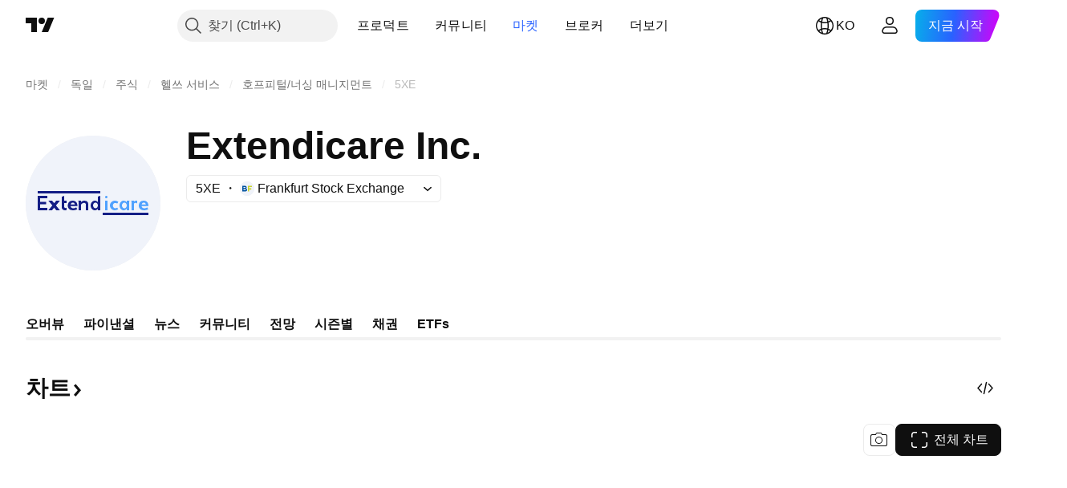

--- FILE ---
content_type: text/css; charset=utf-8
request_url: https://static.tradingview.com/static/bundles/53475.a77630f59c24a8de4a4d.css
body_size: 2422
content:
[data-theme=light]{--_0-ds0D:var(--color-black);--_1-ds0D:var(--color-cold-gray-900);--_2-ds0D:var(--color-tan-orange-700);--_3-ds0D:var(--color-tv-blue-800);--_4-ds0D:var(--color-deep-blue-600);--_5-ds0D:var(--color-forest-green-800);--_6-ds0D:var(--color-ripe-red-800);--_7-ds0D:var(--color-overlay-warning-1-light);--_8-ds0D:var(--color-tan-orange-700);--_9-ds0D:var(--color-overlay-accent-1-light);--_10-ds0D:var(--color-tv-blue-800);--_11-ds0D:var(--color-overlay-accent-4-light);--_12-ds0D:var(--color-deep-blue-600);--_13-ds0D:var(--color-overlay-positive-2-light);--_14-ds0D:var(--color-forest-green-800);--_15-ds0D:var(--color-overlay-negative-1-light);--_16-ds0D:var(--color-ripe-red-800)}[data-theme=dark]{--_0-ds0D:var(--color-white);--_1-ds0D:var(--color-cold-gray-200);--_2-ds0D:var(--color-tan-orange-600);--_3-ds0D:var(--color-tv-blue-a100);--_4-ds0D:var(--color-deep-blue-a100);--_5-ds0D:var(--color-forest-green-400);--_6-ds0D:var(--color-ripe-red-a400);--_7-ds0D:var(--color-overlay-warning-1-light);--_8-ds0D:var(--color-tan-orange-600);--_9-ds0D:var(--color-overlay-accent-1-light);--_10-ds0D:var(--color-tv-blue-a100);--_11-ds0D:var(--color-overlay-accent-4-light);--_12-ds0D:var(--color-deep-blue-a100);--_13-ds0D:var(--color-overlay-positive-2-light);--_14-ds0D:var(--color-forest-green-400);--_15-ds0D:var(--color-overlay-negative-1-light);--_16-ds0D:var(--color-ripe-red-a400)}.important-Pqa2qGM9{--ui-lib-badge-background:var(--_9-ds0D);--ui-lib-badge-color-content:var(--_10-ds0D)}.exclusive-Pqa2qGM9{--ui-lib-badge-background:var(--_11-ds0D);--ui-lib-badge-color-content:var(--_12-ds0D)}.flash-Pqa2qGM9{--ui-lib-badge-background:var(--_7-ds0D);--ui-lib-badge-color-content:var(--_8-ds0D)}.positive-Pqa2qGM9{--ui-lib-badge-background:var(--_13-ds0D);--ui-lib-badge-color-content:var(--_14-ds0D)}.negative-Pqa2qGM9{--ui-lib-badge-background:var(--_15-ds0D);--ui-lib-badge-color-content:var(--_16-ds0D)}.doth-QQ1hRdAs{margin:0}.doth-QQ1hRdAs:after{content:"\00b7";margin:0 4px}.doth-QQ1hRdAs.coldGray-QQ1hRdAs:after{color:var(--color-cold-gray-550)}.ellipsisText-QQ1hRdAs{max-width:100%;overflow:hidden;text-overflow:ellipsis;white-space:nowrap}.block-XB6RZul2{display:inline-flex;flex-wrap:nowrap;gap:4px}.previewWrapper-fiV3cTWB{--ui-lib-image-card-preview-border-radius:8px;order:0}.header-TUPxzdRV{align-items:center;display:flex;flex-wrap:wrap}.logo-TUPxzdRV{margin-right:8px}.icon-TUPxzdRV{display:inline-flex;margin-left:4px;vertical-align:bottom}.date-TUPxzdRV{margin-right:8px}.doth-TUPxzdRV{margin:0}.doth-TUPxzdRV:after{content:"\00b7";margin:0 4px}.doth-TUPxzdRV.coldGray-TUPxzdRV:after{color:var(--color-cold-gray-550)}.ellipsisText-TUPxzdRV{max-width:100%;overflow:hidden;text-overflow:ellipsis;white-space:nowrap}.block-bETdSLzM{display:inline;overflow-wrap:anywhere}.badges-bETdSLzM{margin-bottom:4px;margin-right:8px;vertical-align:middle}.badgesSmall-bETdSLzM{margin-right:4px}.icon-bETdSLzM{display:inline-flex;padding-left:4px;vertical-align:text-bottom}[data-theme=light]{--_0-e3g6:transparent}[data-theme=dark]{--_0-e3g6:transparent}@keyframes keyframes-highlight-animation-theme-light{0%{background:transparent}50%{background:var(--color-tv-blue-50)}to{background:transparent}}@keyframes keyframes-highlight-animation-theme-dark{0%{background:transparent}50%{background:var(--color-tv-blue-a900)}to{background:transparent}}.card-DmjQR0Aa{background-color:var(--_0-e3g6);display:inline-flex;-webkit-user-select:none;user-select:none;--animation-duration:2;outline:none;overflow:visible;position:relative}.card-DmjQR0Aa:focus{outline:none}.card-DmjQR0Aa:focus-visible{outline:none}.card-DmjQR0Aa:after{border-style:solid;border-width:2px;box-sizing:border-box;content:"";display:none;height:calc(100% + 10px);left:-5px;pointer-events:none;position:absolute;top:-5px;width:calc(100% + 10px);z-index:1}.card-DmjQR0Aa:focus:after{display:block}.card-DmjQR0Aa:focus-visible:after{display:block}.card-DmjQR0Aa:focus:not(:focus-visible):after{display:none}.card-DmjQR0Aa:after{border-color:var(--color-focus-outline-color-blue)}.card-DmjQR0Aa:after{border-radius:16px}.card-DmjQR0Aa.highlight-DmjQR0Aa{animation:keyframes-highlight-animation-theme-light .7s ease-in-out 2}.theme-dark .card-DmjQR0Aa.highlight-DmjQR0Aa{animation-name:keyframes-highlight-animation-theme-dark}@media (any-hover:hover){.card-DmjQR0Aa:hover{background-color:var(--color-bg-primary-hover);cursor:default}}.containerWithImage-DmjQR0Aa{column-gap:8px;display:grid;grid-template-areas:"header header" "title preview";grid-template-columns:1fr 72px}@media (max-width:767px){.containerWithImage-DmjQR0Aa{grid-template-areas:"header preview" "title preview"}}.header-DmjQR0Aa{color:var(--color-text-secondary);font-feature-settings:"tnum" on,"lnum" on;font-style:normal;grid-area:header;margin-bottom:8px;min-height:18px;--ui-lib-typography-font-size:14px;font-size:var(--ui-lib-typography-font-size);font-weight:400;--ui-lib-typography-line-height:18px;line-height:var(--ui-lib-typography-line-height)}.header-DmjQR0Aa,.title-DmjQR0Aa{font-family:-apple-system,BlinkMacSystemFont,Trebuchet MS,Roboto,Ubuntu,sans-serif}.title-DmjQR0Aa{grid-area:title;-webkit-line-clamp:4;font-feature-settings:"tnum" on,"lnum" on;font-style:normal;line-height:24px;max-height:96px;--ui-lib-typography-font-size:16px;font-size:var(--ui-lib-typography-font-size);font-weight:500;--ui-lib-typography-line-height:24px;line-height:var(--ui-lib-typography-line-height)}.title-DmjQR0Aa,.title-DmjQR0Aa.titleSmall-DmjQR0Aa{display:-webkit-box;overflow:hidden;-webkit-box-orient:vertical}.title-DmjQR0Aa.titleSmall-DmjQR0Aa{-webkit-line-clamp:3;line-height:24px;max-height:72px}.article-DmjQR0Aa{color:var(--color-text-primary);display:flex;flex-direction:column;flex-grow:1}@media (max-width:767px){.article-DmjQR0Aa{margin:0 -20px;padding:12px 20px}}.article-DmjQR0Aa .container-DmjQR0Aa .preview-DmjQR0Aa{aspect-ratio:1;grid-area:preview}@media (max-width:767px){.article-DmjQR0Aa .container-DmjQR0Aa .preview-DmjQR0Aa{align-self:center}}.disabled-DmjQR0Aa{cursor:default!important;padding:8px 20px}@media (min-width:768px){.disabled-DmjQR0Aa{padding:8px}}.wrapper-DmjQR0Aa{box-sizing:border-box;padding:8px}.block-zMaq9C23{color:var(--color-cold-gray-500);display:inline-block}.icon-zMaq9C23{display:inline-flex;margin-left:2px;vertical-align:middle}.article-BpSwpmE_{border-radius:0;margin:0 -20px;padding:12px 20px}@media (min-width:1024px){.article-BpSwpmE_{column-gap:var(--grid-col-gap);display:grid;grid-template-columns:repeat(auto-fill,minmax(var(--grid-item-min-width),1fr));grid-template-rows:repeat(auto-fill,48px);padding:0 20px;row-gap:var(--grid-row-gap)}}.card-BpSwpmE_{outline:none;overflow:visible;position:relative}.card-BpSwpmE_:focus{outline:none}.card-BpSwpmE_:focus-visible{outline:none}.card-BpSwpmE_:after{border-style:solid;border-width:2px;box-sizing:border-box;content:"";display:none;height:100%;left:0;pointer-events:none;position:absolute;top:0;width:100%;z-index:1}.card-BpSwpmE_:focus:after{display:block}.card-BpSwpmE_:focus-visible:after{display:block}.card-BpSwpmE_:focus:not(:focus-visible):after{display:none}.card-BpSwpmE_:after{border-radius:6px}@media (min-width:1024px){.card-BpSwpmE_{display:grid}}@media (any-hover:hover){.card-BpSwpmE_:hover{border-radius:0}}.preview-BpSwpmE_{align-self:center}@media (min-width:1024px){.preview-BpSwpmE_{display:none}.container-BpSwpmE_{grid-template-areas:"header preview" "title preview"}}@media (min-width:768px){.container-BpSwpmE_{grid-template-columns:1fr 60px}}@media (min-width:1024px){.container-BpSwpmE_{align-items:center;column-gap:0;display:grid;grid-template-areas:"date symbols title provider";grid-template-columns:113px 87px auto 1fr}.header-BpSwpmE_{display:contents}.title-BpSwpmE_{font-family:-apple-system,BlinkMacSystemFont,Trebuchet MS,Roboto,Ubuntu,sans-serif;font-feature-settings:"tnum" on,"lnum" on;font-style:normal;--ui-lib-typography-font-size:16px;font-size:var(--ui-lib-typography-font-size);font-weight:500;--ui-lib-typography-line-height:24px;display:inline;grid-area:title;line-height:var(--ui-lib-typography-line-height);margin-right:0;overflow:hidden;padding:10px 0 11px 28px;text-overflow:ellipsis;white-space:nowrap}}@media (min-width:1024px){.title-BpSwpmE_>*{margin-bottom:0}}@media (min-width:1024px){.date-BpSwpmE_{grid-area:date;margin:0;padding:10px 12px 10px 0;width:max-content}.date-BpSwpmE_:after{display:none}}@media (min-width:1024px){.logo-BpSwpmE_{grid-area:symbols;margin:0 auto 0 0;padding:0 20px}.provider-BpSwpmE_{display:flex;grid-area:provider;margin-left:auto;padding:10px 0 11px 12px;white-space:nowrap}.disabled-BpSwpmE_{column-gap:var(--grid-col-gap);display:grid;grid-template-columns:repeat(auto-fill,minmax(var(--grid-item-min-width),1fr));grid-template-rows:repeat(auto-fill,48px);padding:0 20px;row-gap:var(--grid-row-gap)}}.block-BfeGqAcb{color:var(--color-cold-gray-500);display:inline-block}.article-e7vDzPX4{border-radius:0;margin:0 -20px;padding:12px 20px}.responsive-container-media-mf-tablet-landscape .article-e7vDzPX4{column-gap:var(--grid-col-gap);display:grid;grid-template-columns:repeat(auto-fill,minmax(var(--grid-item-min-width),1fr));grid-template-rows:repeat(auto-fill,48px);padding:0;row-gap:var(--grid-row-gap)}@media (min-width:1024px){.responsive-container-base:not(.responsive-container-media-mf-phone-vertical) .article-e7vDzPX4{column-gap:var(--grid-col-gap);display:grid;grid-template-columns:repeat(auto-fill,minmax(var(--grid-item-min-width),1fr));grid-template-rows:repeat(auto-fill,48px);padding:0;row-gap:var(--grid-row-gap)}}.card-e7vDzPX4{outline:none;overflow:visible;position:relative}.card-e7vDzPX4:focus{outline:none}.card-e7vDzPX4:focus-visible{outline:none}.card-e7vDzPX4:after{border-style:solid;border-width:2px;box-sizing:border-box;content:"";display:none;height:100%;left:0;pointer-events:none;position:absolute;top:0;width:100%;z-index:1}.card-e7vDzPX4:focus:after{display:block}.card-e7vDzPX4:focus-visible:after{display:block}.card-e7vDzPX4:focus:not(:focus-visible):after{display:none}.card-e7vDzPX4:after{border-radius:6px}@media (any-hover:hover){.card-e7vDzPX4:hover{border-radius:0}}.responsive-container-media-mf-tablet-landscape .card-e7vDzPX4{display:grid}@media (min-width:1024px){.responsive-container-base:not(.responsive-container-media-mf-phone-vertical) .card-e7vDzPX4{display:grid}}.card-e7vDzPX4.fresh-e7vDzPX4{background-color:var(--color-background-primary-neutral-extra-light)}.card-e7vDzPX4.fresh-e7vDzPX4 .title-e7vDzPX4{overflow:visible;position:relative}.card-e7vDzPX4.fresh-e7vDzPX4 .title-e7vDzPX4:before{background-color:var(--color-container-fill-primary-neutral-medium);border-radius:50%;content:"";display:inline-block;height:6px;left:-10px;position:absolute;top:calc(var(--ui-lib-typography-line-height)*.5 - 3px);width:6px}.responsive-container-media-mf-tablet-landscape .card-e7vDzPX4.fresh-e7vDzPX4 .title-e7vDzPX4{overflow:hidden;position:unset}.responsive-container-media-mf-tablet-landscape .card-e7vDzPX4.fresh-e7vDzPX4 .title-e7vDzPX4:before{display:none}.responsive-container-media-mf-tablet-landscape .card-e7vDzPX4.fresh-e7vDzPX4 .article-e7vDzPX4{overflow:visible;position:relative}.responsive-container-media-mf-tablet-landscape .card-e7vDzPX4.fresh-e7vDzPX4 .article-e7vDzPX4:before{background-color:var(--color-container-fill-primary-neutral-medium);border-radius:50%;content:"";display:inline-block;height:6px;left:10px;position:absolute;top:calc(50% - 3px);width:6px}@media (min-width:1024px){.responsive-container-base:not(.responsive-container-media-mf-phone-vertical) .card-e7vDzPX4.fresh-e7vDzPX4 .title-e7vDzPX4{overflow:hidden;position:unset}.responsive-container-base:not(.responsive-container-media-mf-phone-vertical) .card-e7vDzPX4.fresh-e7vDzPX4 .title-e7vDzPX4:before{display:none}.responsive-container-base:not(.responsive-container-media-mf-phone-vertical) .card-e7vDzPX4.fresh-e7vDzPX4 .article-e7vDzPX4{overflow:visible;position:relative}.responsive-container-base:not(.responsive-container-media-mf-phone-vertical) .card-e7vDzPX4.fresh-e7vDzPX4 .article-e7vDzPX4:before{background-color:var(--color-container-fill-primary-neutral-medium);border-radius:50%;content:"";display:inline-block;height:6px;left:10px;position:absolute;top:calc(50% - 3px);width:6px}}.preview-e7vDzPX4{align-self:center}.responsive-container-media-mf-tablet-landscape .preview-e7vDzPX4{display:none}@media (min-width:1024px){.responsive-container-base:not(.responsive-container-media-mf-phone-vertical) .preview-e7vDzPX4{display:none}}.container-e7vDzPX4{padding:0 20px}.responsive-container-media-mf-tablet-landscape .container-e7vDzPX4{grid-template-areas:"header preview" "title preview"}@media (min-width:1024px){.responsive-container-base:not(.responsive-container-media-mf-phone-vertical) .container-e7vDzPX4{grid-template-areas:"header preview" "title preview"}}.responsive-container-media-mf-tablet-vertical .container-e7vDzPX4{grid-template-columns:1fr 60px}@media (min-width:768px){.responsive-container-base:not(.responsive-container-media-mf-phone-vertical) .container-e7vDzPX4{grid-template-columns:1fr 60px}}.responsive-container-media-mf-tablet-landscape .container-e7vDzPX4{align-items:center;column-gap:0;display:grid;grid-template-areas:"date symbols title provider";grid-template-columns:113px 87px auto 1fr}@media (min-width:1024px){.responsive-container-base:not(.responsive-container-media-mf-phone-vertical) .container-e7vDzPX4{align-items:center;column-gap:0;display:grid;grid-template-areas:"date symbols title provider";grid-template-columns:113px 87px auto 1fr}}.responsive-container-media-mf-tablet-landscape .header-e7vDzPX4{display:contents}@media (min-width:1024px){.responsive-container-base:not(.responsive-container-media-mf-phone-vertical) .header-e7vDzPX4{display:contents}}.responsive-container-media-mf-tablet-landscape .title-e7vDzPX4{font-family:-apple-system,BlinkMacSystemFont,Trebuchet MS,Roboto,Ubuntu,sans-serif;font-feature-settings:"tnum" on,"lnum" on;font-style:normal;--ui-lib-typography-font-size:16px;font-size:var(--ui-lib-typography-font-size);font-weight:500;--ui-lib-typography-line-height:24px;display:inline;grid-area:title;line-height:var(--ui-lib-typography-line-height);margin-right:0;overflow:hidden;padding:10px 0 11px 28px;text-overflow:ellipsis;white-space:nowrap}.responsive-container-media-mf-tablet-landscape .title-e7vDzPX4>*{margin-bottom:0}@media (min-width:1024px){.responsive-container-base:not(.responsive-container-media-mf-phone-vertical) .title-e7vDzPX4{font-family:-apple-system,BlinkMacSystemFont,Trebuchet MS,Roboto,Ubuntu,sans-serif;font-feature-settings:"tnum" on,"lnum" on;font-style:normal;--ui-lib-typography-font-size:16px;font-size:var(--ui-lib-typography-font-size);font-weight:500;--ui-lib-typography-line-height:24px;display:inline;grid-area:title;line-height:var(--ui-lib-typography-line-height);margin-right:0;overflow:hidden;padding:10px 0 11px 28px;text-overflow:ellipsis;white-space:nowrap}.responsive-container-base:not(.responsive-container-media-mf-phone-vertical) .title-e7vDzPX4>*{margin-bottom:0}}.responsive-container-media-mf-tablet-landscape .date-e7vDzPX4{grid-area:date;margin:0;padding:10px 12px 10px 0;width:max-content}.responsive-container-media-mf-tablet-landscape .date-e7vDzPX4:after{display:none}@media (min-width:1024px){.responsive-container-base:not(.responsive-container-media-mf-phone-vertical) .date-e7vDzPX4{grid-area:date;margin:0;padding:10px 12px 10px 0;width:max-content}.responsive-container-base:not(.responsive-container-media-mf-phone-vertical) .date-e7vDzPX4:after{display:none}}.responsive-container-media-mf-tablet-landscape .logo-e7vDzPX4{grid-area:symbols;margin:0 auto 0 0;padding:0 20px}@media (min-width:1024px){.responsive-container-base:not(.responsive-container-media-mf-phone-vertical) .logo-e7vDzPX4{grid-area:symbols;margin:0 auto 0 0;padding:0 20px}}.responsive-container-media-mf-tablet-landscape .provider-e7vDzPX4{display:flex;grid-area:provider;margin-left:auto;padding:10px 0 11px 12px;white-space:nowrap}@media (min-width:1024px){.responsive-container-base:not(.responsive-container-media-mf-phone-vertical) .provider-e7vDzPX4{display:flex;grid-area:provider;margin-left:auto;padding:10px 0 11px 12px;white-space:nowrap}}.responsive-container-media-mf-tablet-landscape .disabled-e7vDzPX4{column-gap:var(--grid-col-gap);display:grid;grid-template-columns:repeat(auto-fill,minmax(var(--grid-item-min-width),1fr));grid-template-rows:repeat(auto-fill,48px);padding:0 20px;row-gap:var(--grid-row-gap)}@media (min-width:1024px){.responsive-container-base:not(.responsive-container-media-mf-phone-vertical) .disabled-e7vDzPX4{column-gap:var(--grid-col-gap);display:grid;grid-template-columns:repeat(auto-fill,minmax(var(--grid-item-min-width),1fr));grid-template-rows:repeat(auto-fill,48px);padding:0 20px;row-gap:var(--grid-row-gap)}}

--- FILE ---
content_type: text/css; charset=utf-8
request_url: https://static.tradingview.com/static/bundles/71877.63149d8ce8507412536c.css
body_size: -10
content:
.wrapper-TDPZSHQc{margin-bottom:24px}@supports not (container-type:inline-size){@media (min-width:702px){[data-query-type=container] .wrapper-TDPZSHQc{display:flex;justify-content:flex-end}}}@container content-container (min-width: 702px){[data-query-type=container] .wrapper-TDPZSHQc{display:flex;justify-content:flex-end}}@media (min-width:768px){[data-query-type=media] .wrapper-TDPZSHQc{display:flex;justify-content:flex-end}}.hide-TDPZSHQc{visibility:hidden}.show-TDPZSHQc{visibility:visible}

--- FILE ---
content_type: image/svg+xml
request_url: https://s3-symbol-logo.tradingview.com/td-active-gbl.svg
body_size: 15
content:
<!-- by TradingView --><svg width="18" height="18" viewBox="0 0 18 18" xmlns="http://www.w3.org/2000/svg"><path fill="#1EB350" d="M0 0h18v18H0z"/><path d="M3 5v1h2v7h2V6h4.4c1.38 0 1.62 1.45 1.6 2.08v1.7c0 1.64-.83 2.18-1.28 2.22H10V7H8v6h4.63c.28 0 2.37-.2 2.37-4.08C15 5.8 13.42 5 12.63 5H3Z" fill="#fff"/></svg>

--- FILE ---
content_type: application/javascript; charset=utf-8
request_url: https://static.tradingview.com/static/bundles/95414.238ca1d46116d10a9539.js
body_size: 11750
content:
(self.webpackChunktradingview=self.webpackChunktradingview||[]).push([[95414],{552611:l=>{l.exports={root:"root-Tkn6WL2y"}},845461:l=>{l.exports={"ordered-list--style_alpha__small":"ordered-list--style_alpha__small-bmN0_SHH","ordered-list--style_alpha__capital":"ordered-list--style_alpha__capital-bmN0_SHH",list:"list-bmN0_SHH","list--padded":"list--padded-bmN0_SHH",listItem:"listItem-bmN0_SHH","listItem--custom":"listItem--custom-bmN0_SHH","listItem--lightning":"listItem--lightning-bmN0_SHH",marker:"marker-bmN0_SHH"}},841013:l=>{l.exports={"max-width-for-img-and-quote":"600px",blockquote:"blockquote-xrkxvh37"}},100665:l=>{l.exports={link:"link-zw5jRdec",icon:"icon-zw5jRdec"}},427277:l=>{l.exports={content:"content-e86I10sk"}},863421:l=>{l.exports={blockTitle:"blockTitle-sTIITtXI",blockText:"blockText-sTIITtXI",truncatedBlockText:"truncatedBlockText-sTIITtXI",toggleDescriptionButtonWrapper:"toggleDescriptionButtonWrapper-sTIITtXI",moreButtonWrapper:"moreButtonWrapper-sTIITtXI",toggleDescriptionButton:"toggleDescriptionButton-sTIITtXI",iconContent:"iconContent-sTIITtXI"}},668503:l=>{l.exports={content:"content-N63iVrLs"}},633188:l=>{l.exports={measureUnit:"measureUnit-vQ0B77tk"}},941494:l=>{l.exports={value:"value-YybgrCqH"}},647165:l=>{l.exports={block:"block-QCJM7wcY",hint:"hint-QCJM7wcY",link:"link-QCJM7wcY",iconArrow:"iconArrow-QCJM7wcY",newTab:"newTab-QCJM7wcY",labelWrapper:"labelWrapper-QCJM7wcY",label:"label-QCJM7wcY",value:"value-QCJM7wcY",valueWrap:"valueWrap-QCJM7wcY",wrapper:"wrapper-QCJM7wcY",wrapperBaseline:"wrapperBaseline-QCJM7wcY",blockContent:"blockContent-QCJM7wcY",buttons:"buttons-QCJM7wcY",logo:"logo-QCJM7wcY",buttonIndent:"buttonIndent-QCJM7wcY",buttonsWrapper:"buttonsWrapper-QCJM7wcY"}},349693:l=>{l.exports={container:"container-RUwl8xXG"}},987691:l=>{l.exports={hint:"hint-UA_uuHb2",active:"active-UA_uuHb2"}},442101:l=>{l.exports={container:"container-H16icEW0",cutContent:"cutContent-H16icEW0",content:"content-H16icEW0",buttonContainer:"buttonContainer-H16icEW0",hideButtonContainer:"hideButtonContainer-H16icEW0"}},532368:l=>{l.exports={icon:"icon-SbY5zxGP","color-off":"color-off-SbY5zxGP","color-on-dark":"color-on-dark-SbY5zxGP","color-on-light":"color-on-light-SbY5zxGP","size-small":"size-small-SbY5zxGP","size-medium":"size-medium-SbY5zxGP","social-apple":"social-apple-SbY5zxGP","social-bitcointalk":"social-bitcointalk-SbY5zxGP","social-discord":"social-discord-SbY5zxGP","social-facebook":"social-facebook-SbY5zxGP","social-github":"social-github-SbY5zxGP","social-google":"social-google-SbY5zxGP","social-google-play":"social-google-play-SbY5zxGP","social-instagram":"social-instagram-SbY5zxGP","social-kakao":"social-kakao-SbY5zxGP","social-line":"social-line-SbY5zxGP","social-linkedin":"social-linkedin-SbY5zxGP","social-medium":"social-medium-SbY5zxGP","social-naver":"social-naver-SbY5zxGP","social-reddit":"social-reddit-SbY5zxGP","social-slack":"social-slack-SbY5zxGP","social-stackoverflow":"social-stackoverflow-SbY5zxGP","social-stocktwits":"social-stocktwits-SbY5zxGP",
"social-telegram":"social-telegram-SbY5zxGP","social-tiktok":"social-tiktok-SbY5zxGP","social-twitch":"social-twitch-SbY5zxGP","social-x-twitter":"social-x-twitter-SbY5zxGP","social-whatsapp":"social-whatsapp-SbY5zxGP","social-yahoo":"social-yahoo-SbY5zxGP","social-youtube":"social-youtube-SbY5zxGP","social-globe":"social-globe-SbY5zxGP"}},14990:(l,t,e)=>{"use strict";e.d(t,{formattingASTRenderers:()=>s});var o=e(779474),n=e(116337),i=e(443504),a=e(494424),u=e(841013);function r(l){const{node:t}=l,e=(0,o.useContext)(a.ASTRendererContext);return t.children&&0!==t.children.length?o.createElement("div",{className:u.blockquote},e.renderChildren(t)):null}var d=e(643875),c=e(827679);const s={b:(l,t)=>o.createElement(n.BoldText,{node:l,key:l.key||t}),i:(l,t)=>o.createElement(i.ItalicText,{node:l,key:l.key||t}),p:(l,t)=>o.createElement(d.ParagraphNode,{node:l,key:l.key||t}),s:(l,t)=>o.createElement(c.StrikethroughText,{key:l.key||t,node:l}),quote:(l,t)=>o.createElement(r,{node:l,key:l.key||t}),...e(945052).listASTRenderers}},676384:(l,t,e)=>{"use strict";e.d(t,{linkASTRenderer:()=>i});var o=e(779474),n=e(896503);const i={link:(l,t)=>o.createElement(n.Url,{node:l,key:l.key||t})}},945052:(l,t,e)=>{"use strict";e.d(t,{listASTRenderers:()=>i});var o=e(779474),n=e(192109);const i={list:(l,t)=>o.createElement(n.List,{node:l,key:l.key||t}),"*":(l,t)=>o.createElement(n.ListItem,{node:l,key:l.key||t})}},677143:(l,t,e)=>{"use strict";e.d(t,{urlASTRenderer:()=>o});const o={url:e(676384).linkASTRenderer.link}},116337:(l,t,e)=>{"use strict";e.d(t,{BoldText:()=>u});var o=e(779474),n=e(494424),i=e(552611),a=e.n(i);function u(l){const{node:t}=l,e=(0,o.useContext)(n.ASTRendererContext);return t.children&&0!==t.children.length?o.createElement("strong",{className:a().root},e.renderChildren(t)):null}},443504:(l,t,e)=>{"use strict";e.d(t,{ItalicText:()=>i});var o=e(779474),n=e(494424);function i(l){const{node:t}=l,e=(0,o.useContext)(n.ASTRendererContext);return t.children&&0!==t.children.length?o.createElement("em",null,e.renderChildren(t)):null}},192109:(l,t,e)=>{"use strict";e.d(t,{List:()=>u,ListItem:()=>r});var o=e(779474),n=e(914487),i=e(494424),a=e(845461);function u(l){const{node:t,isPadded:e}=l,u=(0,o.useContext)(i.ASTRendererContext);if(!t.params)return o.createElement("ul",{className:n(a.list,e&&a["list--padded"])},u.renderChildren(t));switch(t.params.type){case"1":return o.createElement("ol",{className:a.list},u.renderChildren(t));case"a":return o.createElement("ol",{className:n(a.list,a["ordered-list--style_alpha__small"],e&&a["list--padded"])},u.renderChildren(t));case"A":return o.createElement("ol",{className:n(a.list,a["ordered-list--style_alpha__capital"],e&&a["list--padded"])},u.renderChildren(t));default:return o.createElement("ul",{className:n(a.list,e&&a["list--padded"])},u.renderChildren(t))}}function r(l){const{node:t,isCustomBullet:e,isLightningBullet:u}=l,r=(0,o.useContext)(i.ASTRendererContext);return o.createElement("li",{className:n(a.listItem,u&&a["listItem--lightning"],e&&a["listItem--custom"])
},e&&o.createElement("span",{className:a.marker},"•"),r.renderChildren(t))}},643875:(l,t,e)=>{"use strict";e.d(t,{ParagraphNode:()=>a});var o=e(779474),n=e(914487),i=e(494424);function a(l){const{node:t,className:e}=l,a=(0,o.useContext)(i.ASTRendererContext);return t.children&&0!==t.children.length?o.createElement("p",{className:n(e)},a.renderChildren(t)):null}},827679:(l,t,e)=>{"use strict";e.d(t,{StrikethroughText:()=>i});var o=e(779474),n=e(494424);function i(l){const{node:t}=l,e=(0,o.useContext)(n.ASTRendererContext);return t.children&&0!==t.children.length?o.createElement("s",null,e.renderChildren(t)):null}},896503:(l,t,e)=>{"use strict";e.d(t,{Url:()=>u,isUrlTagASTNode:()=>r});var o=e(779474),n=e(914487),i=e(890533),a=e(100665);function u(l){const{node:t,className:e}=l,u=!(0,i.isTvLink)(t.params.url);return o.createElement("a",{className:n(a.link,u&&a.icon,e),target:"_blank",href:t.params.url,rel:u?"nofollow":void 0},t.params.linkText)}function r(l){try{const{type:t,params:{linkText:e,url:o,relFollow:n}}=l;return["url","link"].includes(t)&&"string"==typeof e&&"string"==typeof o&&["undefined","boolean"].includes(typeof n)}catch(l){return!1}}},784399:(l,t,e)=>{"use strict";function o(l,t){if(null==l)return null;const e=t.get(l);return void 0===e?null:e()}e.d(t,{translateFromMap:()=>o})},761524:(l,t,e)=>{"use strict";e.d(t,{getAssetClassTranslationMap:()=>i});var o=e(729193);const n=new Map([["1af0389838508d7016a9841eb6273962",()=>o.t(null,void 0,e(61728))],["4071518f1736a5a43dae51b47590322f",()=>o.t(null,void 0,e(412188))],["8fe80395f389e29e3ea42210337f0350",()=>o.t(null,void 0,e(234114))],["b090e99b8d95f5837ec178c2d3d3fc50",()=>o.t(null,void 0,e(607549))],["b6e443a6c4a8a2e7918c5dbf3d45c796",()=>o.t(null,void 0,e(482925))],["c05f85d35d1cd0be6ebb2af4be16e06a",()=>o.t(null,{context:"etf_asset_class"},e(125404))]]);function i(){return n}},616573:(l,t,e)=>{"use strict";e.d(t,{getFocusTranslationMap:()=>i});var o=e(729193)
;const n=new Map([["1",()=>o.t(null,void 0,e(325855))],["6",()=>o.t(null,void 0,e(338392))],["9",()=>o.t(null,void 0,e(522334))],["10",()=>o.t(null,void 0,e(757101))],["11",()=>o.t(null,void 0,e(351138))],["12",()=>o.t(null,void 0,e(754875))],["13",()=>o.t(null,void 0,e(281079))],["14",()=>o.t(null,void 0,e(597498))],["15",()=>o.t(null,void 0,e(296135))],["16",()=>o.t(null,void 0,e(267822))],["17",()=>o.t(null,void 0,e(237523))],["18",()=>o.t(null,void 0,e(502523))],["20",()=>o.t(null,void 0,e(454003))],["21",()=>o.t(null,void 0,e(388387))],["22",()=>o.t(null,void 0,e(565283))],["23",()=>o.t(null,void 0,e(644231))],["24",()=>o.t(null,void 0,e(930393))],["25",()=>o.t(null,void 0,e(147269))],["26",()=>o.t(null,void 0,e(654263))],["27",()=>o.t(null,void 0,e(111262))],["28",()=>o.t(null,void 0,e(196569))],["29",()=>o.t(null,void 0,e(565294))],["30",()=>o.t(null,void 0,e(459981))],["31",()=>o.t(null,void 0,e(543348))],["32",()=>o.t(null,void 0,e(103853))],["33",()=>o.t(null,void 0,e(805708))],["35",()=>o.t(null,void 0,e(136537))],["41",()=>o.t(null,void 0,e(507308))],["42",()=>o.t(null,void 0,e(165259))],["52",()=>o.t(null,void 0,e(335148))],["53",()=>o.t(null,void 0,e(18869))],["54",()=>o.t(null,void 0,e(369325))],["55",()=>o.t(null,void 0,e(304744))],["56",()=>o.t(null,void 0,e(306727))],["58",()=>o.t(null,{context:"etf_focus"
},e(182853))],["59",()=>o.t(null,void 0,e(825542))],["61",()=>o.t(null,void 0,e(978572))],["62",()=>o.t(null,void 0,e(72454))],["63",()=>o.t(null,void 0,e(332156))],["64",()=>o.t(null,void 0,e(820507))],["66",()=>o.t(null,void 0,e(549802))],["68",()=>o.t(null,void 0,e(883069))],["70",()=>o.t(null,void 0,e(891136))],["73",()=>o.t(null,void 0,e(263245))],["78",()=>o.t(null,void 0,e(205452))],["87",()=>o.t(null,void 0,e(44973))],["90",()=>o.t(null,void 0,e(591635))],["91",()=>o.t(null,void 0,e(252647))],["94",()=>o.t(null,void 0,e(395346))],["102",()=>o.t(null,void 0,e(815344))],["105",()=>o.t(null,void 0,e(99490))],["106",()=>o.t(null,void 0,e(482804))],["109",()=>o.t(null,void 0,e(154350))],["111",()=>o.t(null,void 0,e(64029))],["113",()=>o.t(null,void 0,e(464304))],["115",()=>o.t(null,void 0,e(526590))],["117",()=>o.t(null,void 0,e(534554))],["118",()=>o.t(null,void 0,e(298432))],["120",()=>o.t(null,void 0,e(132628))],["121",()=>o.t(null,void 0,e(625900))],["122",()=>o.t(null,void 0,e(117492))],["123",()=>o.t(null,void 0,e(186011))],["2011",()=>o.t(null,void 0,e(962310))],["2025",()=>o.t(null,void 0,e(307327))],["2029",()=>o.t(null,void 0,e(227208))],["2032",()=>o.t(null,void 0,e(671747))],["2033",()=>o.t(null,void 0,e(372650))],["2034",()=>o.t(null,void 0,e(943993))],["2035",()=>o.t(null,void 0,e(234478))],["2036",()=>o.t(null,void 0,e(290263))],["2037",()=>o.t(null,void 0,e(937910))],["2038",()=>o.t(null,void 0,e(669220))],["2039",()=>o.t(null,void 0,e(570425))],["2040",()=>o.t(null,void 0,e(528258))],["2041",()=>o.t(null,void 0,e(821570))],["2042",()=>o.t(null,void 0,e(832807))],["2043",()=>o.t(null,void 0,e(985512))],["2044",()=>o.t(null,void 0,e(707866))],["2045",()=>o.t(null,void 0,e(219284))],["2046",()=>o.t(null,void 0,e(912363))],["2047",()=>o.t(null,void 0,e(670239))],["2048",()=>o.t(null,void 0,e(195070))],["2049",()=>o.t(null,void 0,e(881712))],["2050",()=>o.t(null,void 0,e(262758))],["2051",()=>o.t(null,void 0,e(150813))],["2052",()=>o.t(null,void 0,e(46221))],["2053",()=>o.t(null,void 0,e(829705))],["2054",()=>o.t(null,void 0,e(111785))],["2055",()=>o.t(null,void 0,e(775829))],["2056",()=>o.t(null,void 0,e(335727))],["2057",()=>o.t(null,void 0,e(630346))],["2058",()=>o.t(null,void 0,e(576937))],["2059",()=>o.t(null,void 0,e(56775))],["2060",()=>o.t(null,void 0,e(794358))],["2061",()=>o.t(null,void 0,e(206266))],["2062",()=>o.t(null,void 0,e(430499))],["2063",()=>o.t(null,void 0,e(880001))],["2064",()=>o.t(null,void 0,e(46887))],["2065",()=>o.t(null,void 0,e(620032))],["2066",()=>o.t(null,void 0,e(69524))],["2067",()=>o.t(null,void 0,e(811156))],["2068",()=>o.t(null,void 0,e(581696))],["2069",()=>o.t(null,void 0,e(412239))],["2070",()=>o.t(null,void 0,e(379050))],["2071",()=>o.t(null,void 0,e(813155))],["2072",()=>o.t(null,void 0,e(81542))],["2073",()=>o.t(null,void 0,e(899558))],["2074",()=>o.t(null,void 0,e(910395))],["2075",()=>o.t(null,void 0,e(819260))],["2076",()=>o.t(null,void 0,e(505303))],["2077",()=>o.t(null,void 0,e(530878))],["2078",()=>o.t(null,void 0,e(554989))],["2079",()=>o.t(null,void 0,e(699903))],["2080",()=>o.t(null,void 0,e(767942))],["2081",()=>o.t(null,void 0,e(104501))],["2082",()=>o.t(null,void 0,e(341535))],["2083",()=>o.t(null,void 0,e(462438))],["2084",()=>o.t(null,void 0,e(852309))],["2085",()=>o.t(null,void 0,e(213282))],["2086",()=>o.t(null,void 0,e(741680))],["2087",()=>o.t(null,void 0,e(212540))],["2088",()=>o.t(null,void 0,e(159173))],["2089",()=>o.t(null,void 0,e(797666))],["2090",()=>o.t(null,void 0,e(112767))],["2091",()=>o.t(null,void 0,e(337899))],["2092",()=>o.t(null,void 0,e(25009))],["2093",()=>o.t(null,void 0,e(49458))],["2094",()=>o.t(null,void 0,e(879112))],["2095",()=>o.t(null,void 0,e(69392))],["2096",()=>o.t(null,void 0,e(897026))],["2097",()=>o.t(null,void 0,e(850754))],["2098",()=>o.t(null,void 0,e(748238))],["2099",()=>o.t(null,void 0,e(531690))],["2101",()=>o.t(null,void 0,e(225017))],["2103",()=>o.t(null,void 0,e(641443))],["2107",()=>o.t(null,void 0,e(85092))],["2108",()=>o.t(null,void 0,e(449329))],["2111",()=>o.t(null,void 0,e(179686))],["2112",()=>o.t(null,void 0,e(528925))],["2113",()=>o.t(null,void 0,e(84941))],["2114",()=>o.t(null,void 0,e(912772))],["2115",()=>o.t(null,void 0,e(120449))],["2116",()=>o.t(null,void 0,e(571730))],["2117",()=>o.t(null,void 0,e(109223))],["2118",()=>o.t(null,void 0,e(661409))],["2119",()=>o.t(null,void 0,e(590478))],["2120",()=>o.t(null,void 0,e(23632))],["2121",()=>o.t(null,void 0,e(30951))],["2122",()=>o.t(null,void 0,e(947004))],["2123",()=>o.t(null,void 0,e(175013))],["2125",()=>o.t(null,void 0,e(427603))],["2127",()=>o.t(null,void 0,e(234692))],["2128",()=>o.t(null,void 0,e(150283))],["2129",()=>o.t(null,void 0,e(750038))],["2131",()=>o.t(null,void 0,e(346128))],["2132",()=>o.t(null,void 0,e(597865))],["2134",()=>o.t(null,void 0,e(950779))],["2135",()=>o.t(null,void 0,e(392525))]])
;function i(){return n}},136592:(l,t,e)=>{"use strict";e.d(t,{BlockInfoContent:()=>k});var o=e(779474),n=e(940207),i=e(593909),a=e(914487),u=e.n(a),r=e(729193),d=e(6755),c=e(229487),s=e(996477),v=e(14990),m=e(676384),p=e(677143),f=e(863421);function h(l){const{title:t,content:n,contentAst:i,truncated:a=!1,className:h}=l,[b,k]=(0,o.useState)(!1),g={...v.formattingASTRenderers,...m.linkASTRenderer,...p.urlASTRenderer},w=i?o.createElement(s.ASTTree,{rootNode:i,renderers:g}):n,T=u()(f.blockText,h);return o.createElement("div",null,t&&o.createElement("div",{className:f.blockTitle},t),a?o.createElement(c.TruncatedText,{className:u()(f.truncatedBlockText,T),isExpanded:b,buttonContent:o.createElement("div",{className:u()(f.toggleDescriptionButtonWrapper,!b&&f.moreButtonWrapper)},o.createElement(d.TextButton,{className:f.toggleDescriptionButton,size:"small",color:"brand",onClick:()=>k(!b)},o.createElement("div",{className:f.iconContent},b?r.t(null,void 0,e(986508)):r.t(null,void 0,e(43750)))))},w):o.createElement("div",{className:T},w))}var b=e(427277);function k(l){const{blockInfoList:t,blockInfoWideStart:e,blockInfoWideEnd:a}=l;return o.createElement("div",{className:b.content},e&&o.createElement(h,{...e}),t.length>0&&o.createElement(o.Fragment,null,o.createElement(n.ContainerInfo,null,t.map(((l,t)=>o.createElement(i.BlockInfo,{key:t,...l},l.children))))),a&&o.createElement(h,{...a}))}},580409:(l,t,e)=>{"use strict";e.d(t,{CmsClassificationWidget:()=>T});var o=e(779474),n=e(185842),i=e(298147),a=e(776844),u=e(653814),r=e(940207),d=e(593909),c=e(729193),s=e(761524);const v=new Map([["1",()=>c.t(null,void 0,e(861021))],["3",()=>c.t(null,void 0,e(607549))],["4",()=>c.t(null,void 0,e(439931))],["5",()=>c.t(null,void 0,e(757101))],["6",()=>c.t(null,void 0,e(825542))],["7",()=>c.t(null,void 0,e(511169))],["8",()=>c.t(null,void 0,e(374438))],["9",()=>c.t(null,void 0,e(805708))],["11",()=>c.t(null,void 0,e(136537))],["16",()=>c.t(null,void 0,e(507308))],["17",()=>c.t(null,void 0,e(165259))],["26",()=>c.t(null,void 0,e(941651))],["27",()=>c.t(null,void 0,e(278729))],["30",()=>c.t(null,void 0,e(50039))],["34",()=>c.t(null,void 0,e(646596))],["35",()=>c.t(null,void 0,e(148460))],["36",()=>c.t(null,void 0,e(436962))],["40",()=>c.t(null,void 0,e(394380))],["44",()=>c.t(null,void 0,e(820507))],["50",()=>c.t(null,void 0,e(314758))],["52",()=>c.t(null,void 0,e(132628))],["56",()=>c.t(null,void 0,e(366039))],["57",()=>c.t(null,void 0,e(296973))],["58",()=>c.t(null,void 0,e(683778))],["59",()=>c.t(null,void 0,e(975058))],["60",()=>c.t(null,void 0,e(113543))],["61",()=>c.t(null,void 0,e(423052))],["62",()=>c.t(null,void 0,e(836142))],["63",()=>c.t(null,void 0,e(432340))],["64",()=>c.t(null,void 0,e(229078))],["65",()=>c.t(null,void 0,e(366047))],["66",()=>c.t(null,void 0,e(313403))],["68",()=>c.t(null,void 0,e(327597))],["69",()=>c.t(null,void 0,e(124065))],["70",()=>c.t(null,void 0,e(429863))],["71",()=>c.t(null,void 0,e(766641))]]);var m=e(616573)
;const p=new Map([["4",()=>c.t(null,void 0,e(325855))],["5",()=>c.t(null,void 0,e(562018))],["6",()=>c.t(null,void 0,e(279272))],["7",()=>c.t(null,void 0,e(675955))],["9",()=>c.t(null,void 0,e(781293))],["10",()=>c.t(null,void 0,e(44973))],["11",()=>c.t(null,void 0,e(229550))],["12",()=>c.t(null,void 0,e(102593))],["13",()=>c.t(null,void 0,e(660725))],["14",()=>c.t(null,void 0,e(182437))],["16",()=>c.t(null,void 0,e(750489))],["18",()=>c.t(null,void 0,e(799731))],["19",()=>c.t(null,void 0,e(404077))],["20",()=>c.t(null,void 0,e(169633))],["30",()=>c.t(null,void 0,e(468085))],["33",()=>c.t(null,void 0,e(248577))],["34",()=>c.t(null,void 0,e(681152))],["35",()=>c.t(null,void 0,e(5042))],["36",()=>c.t(null,void 0,e(678216))],["37",()=>c.t(null,void 0,e(470185))],["38",()=>c.t(null,void 0,e(258784))],["39",()=>c.t(null,void 0,e(692281))],["40",()=>c.t(null,void 0,e(970797))],["42",()=>c.t(null,void 0,e(186980))],["43",()=>c.t(null,void 0,e(842738))],["47",()=>c.t(null,void 0,e(722610))],["48",()=>c.t(null,void 0,e(533250))],["49",()=>c.t(null,void 0,e(604871))],["50",()=>c.t(null,void 0,e(439931))],["53",()=>c.t(null,void 0,e(969354))],["55",()=>c.t(null,void 0,e(686643))],["56",()=>c.t(null,void 0,e(403092))],["57",()=>c.t(null,void 0,e(965611))],["58",()=>c.t(null,void 0,e(217455))],["60",()=>c.t(null,void 0,e(526355))],["61",()=>c.t(null,void 0,e(944970))],["65",()=>c.t(null,void 0,e(941348))],["67",()=>c.t(null,void 0,e(286764))],["69",()=>c.t(null,void 0,e(230445))],["70",()=>c.t(null,void 0,e(466173))],["72",()=>c.t(null,void 0,e(137314))],["83",()=>c.t(null,void 0,e(38801))],["85",()=>c.t(null,void 0,e(497837))],["86",()=>c.t(null,void 0,e(179413))],["88",()=>c.t(null,void 0,e(574864))],["89",()=>c.t(null,void 0,e(525574))],["90",()=>c.t(null,void 0,e(461641))],["92",()=>c.t(null,void 0,e(135073))],["93",()=>c.t(null,void 0,e(627876))],["94",()=>c.t(null,void 0,e(462203))],["97",()=>c.t(null,void 0,e(344703))],["98",()=>c.t(null,void 0,e(498154))],["100",()=>c.t(null,void 0,e(919412))],["101",()=>c.t(null,void 0,e(716349))],["102",()=>c.t(null,void 0,e(699723))],["104",()=>c.t(null,void 0,e(855282))],["105",()=>c.t(null,void 0,e(597103))],["106",()=>c.t(null,void 0,e(768390))],["107",()=>c.t(null,void 0,e(416128))],["108",()=>c.t(null,void 0,e(623125))],["110",()=>c.t(null,void 0,e(752158))],["111",()=>c.t(null,void 0,e(522896))],["116",()=>c.t(null,void 0,e(341582))],["120",()=>c.t(null,void 0,e(737957))],["126",()=>c.t(null,void 0,e(510413))],["127",()=>c.t(null,void 0,e(25940))],["141",()=>c.t(null,void 0,e(174004))],["143",()=>c.t(null,void 0,e(781699))],["144",()=>c.t(null,void 0,e(927369))],["145",()=>c.t(null,void 0,e(935721))],["150",()=>c.t(null,void 0,e(844053))],["155",()=>c.t(null,void 0,e(711952))],["167",()=>c.t(null,void 0,e(371960))],["168",()=>c.t(null,void 0,e(598360))],["169",()=>c.t(null,void 0,e(100723))],["171",()=>c.t(null,void 0,e(19625))],["173",()=>c.t(null,void 0,e(820521))],["174",()=>c.t(null,void 0,e(685634))],["176",()=>c.t(null,void 0,e(307928))],["177",()=>c.t(null,void 0,e(284848))],["178",()=>c.t(null,void 0,e(565410))],["182",()=>c.t(null,void 0,e(263245))],["185",()=>c.t(null,void 0,e(358191))],["189",()=>c.t(null,void 0,e(338392))],["192",()=>c.t(null,void 0,e(524144))],["193",()=>c.t(null,void 0,e(962310))],["1000",()=>c.t(null,void 0,e(580874))],["1002",()=>"2010"],["1003",()=>"2015"],["1005",()=>"2020"],["1009",()=>"2025"],["1011",()=>"2030"],["1013",()=>"2035"],["1015",()=>"2040"],["1016",()=>"2045"],["1017",()=>"2050"],["1018",()=>"2055"],["1019",()=>"2060"],["1028",()=>c.t(null,void 0,e(920752))],["1029",()=>c.t(null,void 0,e(252656))],["1033",()=>c.t(null,void 0,e(674109))],["1034",()=>c.t(null,void 0,e(275189))],["1035",()=>c.t(null,void 0,e(718367))],["1037",()=>c.t(null,void 0,e(665937))],["1038",()=>c.t(null,void 0,e(732821))],["1040",()=>c.t(null,void 0,e(570280))],["1042",()=>c.t(null,void 0,e(640360))],["1043",()=>c.t(null,void 0,e(823581))],["1044",()=>c.t(null,void 0,e(106565))],["1045",()=>c.t(null,void 0,e(743354))],["1047",()=>c.t(null,void 0,e(718355))],["1066",()=>c.t(null,void 0,e(946843))],["1067",()=>c.t(null,void 0,e(309703))],["1070",()=>c.t(null,{
context:"automobile"},e(932393))],["1072",()=>c.t(null,void 0,e(108361))],["1073",()=>c.t(null,void 0,e(479092))],["1074",()=>c.t(null,void 0,e(724511))],["1075",()=>c.t(null,void 0,e(496538))],["1076",()=>c.t(null,void 0,e(95728))],["1077",()=>c.t(null,void 0,e(5311))],["1078",()=>c.t(null,void 0,e(440332))],["1079",()=>c.t(null,void 0,e(99895))],["1081",()=>c.t(null,void 0,e(796526))],["1082",()=>c.t(null,void 0,e(537395))],["1083",()=>c.t(null,void 0,e(720012))],["1084",()=>c.t(null,void 0,e(240722))],["1085",()=>c.t(null,void 0,e(19956))],["1086",()=>c.t(null,void 0,e(844530))],["1087",()=>c.t(null,void 0,e(579806))],["1088",()=>c.t(null,void 0,e(606874))],["1089",()=>c.t(null,void 0,e(353415))],["1090",()=>c.t(null,void 0,e(539552))],["1091",()=>c.t(null,void 0,e(764694))],["1092",()=>c.t(null,void 0,e(496702))],["1094",()=>c.t(null,void 0,e(440632))],["1095",()=>c.t(null,void 0,e(949659))],["1096",()=>c.t(null,void 0,e(799957))],["1098",()=>c.t(null,void 0,e(713834))],["1100",()=>c.t(null,void 0,e(456363))],["1101",()=>c.t(null,void 0,e(366772))],["9521",()=>c.t(null,void 0,e(746041))],["9522",()=>c.t(null,void 0,e(396955))],["9523",()=>c.t(null,void 0,e(140726))],["9524",()=>c.t(null,void 0,e(412816))],["9527",()=>c.t(null,void 0,e(523519))],["9528",()=>c.t(null,void 0,e(811870))],["9529",()=>c.t(null,void 0,e(461227))],["9530",()=>c.t(null,void 0,e(658537))],["9531",()=>c.t(null,void 0,e(698057))],["9532",()=>c.t(null,void 0,e(948310))],["9535",()=>c.t(null,void 0,e(508530))],["9537",()=>c.t(null,void 0,e(674596))]]);const f=new Map([["1",()=>c.t(null,void 0,e(976566))],["2",()=>c.t(null,void 0,e(21530))],["3",()=>c.t(null,void 0,e(933845))],["4",()=>c.t(null,void 0,e(186815))],["5",()=>c.t(null,void 0,e(544935))],["6",()=>c.t(null,void 0,e(977143))],["7",()=>c.t(null,void 0,e(689536))],["8",()=>c.t(null,void 0,e(394735))],["9",()=>c.t(null,void 0,e(341835))],["10",()=>c.t(null,void 0,e(244983))],["12",()=>c.t(null,void 0,e(644805))],["13",()=>c.t(null,void 0,e(659267))],["14",()=>c.t(null,void 0,e(953682))],["15",()=>c.t(null,{context:"еtf_strategy"},e(905591))],["16",()=>c.t(null,void 0,e(220491))],["17",()=>c.t(null,void 0,e(638062))],["18",()=>c.t(null,void 0,e(918363))],["19",()=>c.t(null,void 0,e(883142))],["20",()=>c.t(null,void 0,e(722610))],["21",()=>c.t(null,void 0,e(560146))],["22",()=>c.t(null,void 0,e(470185))],["23",()=>c.t(null,void 0,e(228625))],["24",()=>c.t(null,void 0,e(709632))],["25",()=>c.t(null,void 0,e(383392))],["26",()=>c.t(null,void 0,e(554223))],["27",()=>c.t(null,void 0,e(997504))],["28",()=>c.t(null,void 0,e(295142))],["29",()=>c.t(null,void 0,e(349257))],["30",()=>c.t(null,void 0,e(85211))],["31",()=>c.t(null,void 0,e(577948))],["32",()=>c.t(null,{context:"еtf_strategy"
},e(678765))],["33",()=>c.t(null,void 0,e(909232))],["34",()=>c.t(null,void 0,e(758836))],["35",()=>c.t(null,void 0,e(371960))],["36",()=>c.t(null,void 0,e(643550))],["37",()=>c.t(null,void 0,e(540490))],["39",()=>c.t(null,void 0,e(686208))],["41",()=>c.t(null,void 0,e(95210))],["43",()=>c.t(null,void 0,e(158792))],["44",()=>c.t(null,void 0,e(430456))],["45",()=>c.t(null,void 0,e(123457))],["46",()=>c.t(null,void 0,e(832979))],["47",()=>c.t(null,void 0,e(937789))],["48",()=>c.t(null,void 0,e(865603))]]);const h=new Map([["1",()=>c.t(null,void 0,e(676941))],["3",()=>c.t(null,void 0,e(709632))],["4",()=>c.t(null,void 0,e(936248))],["5",()=>c.t(null,void 0,e(340239))],["6",()=>c.t(null,void 0,e(883142))],["7",()=>c.t(null,void 0,e(783364))],["8",()=>c.t(null,void 0,e(856723))],["9",()=>c.t(null,void 0,e(259163))],["10",()=>c.t(null,void 0,e(53061))],["11",()=>c.t(null,void 0,e(686674))],["12",()=>c.t(null,void 0,e(80764))],["13",()=>c.t(null,void 0,e(659267))],["14",()=>c.t(null,void 0,e(568091))],["15",()=>c.t(null,void 0,e(463405))],["16",()=>c.t(null,void 0,e(83490))],["17",()=>c.t(null,void 0,e(420067))],["18",()=>c.t(null,void 0,e(383392))],["19",()=>c.t(null,void 0,e(338392))],["20",()=>c.t(null,void 0,e(122163))],["21",()=>c.t(null,void 0,e(349257))],["22",()=>c.t(null,void 0,e(85211))],["23",()=>c.t(null,void 0,e(309939))],["25",()=>c.t(null,void 0,e(195595))],["26",()=>c.t(null,void 0,e(480361))],["27",()=>c.t(null,void 0,e(219848))],["28",()=>c.t(null,void 0,e(741599))],["29",()=>c.t(null,void 0,e(724137))],["30",()=>c.t(null,void 0,e(753409))]]);const b=new Map([["1",()=>c.t(null,void 0,e(707169))],["2",()=>c.t(null,void 0,e(122163))],["3",()=>c.t(null,void 0,e(309939))],["4",()=>c.t(null,void 0,e(735449))],["5",()=>c.t(null,void 0,e(968763))],["6",()=>c.t(null,void 0,e(763968))],["7",()=>c.t(null,void 0,e(678692))],["8",()=>c.t(null,void 0,e(807072))],["9",()=>c.t(null,void 0,e(741599))],["10",()=>c.t(null,void 0,e(659267))],["12",()=>c.t(null,void 0,e(463405))],["13",()=>c.t(null,void 0,e(808248))],["14",()=>c.t(null,void 0,e(260119))],["15",()=>c.t(null,void 0,e(369325))],["16",()=>c.t(null,{context:"еtf_selection_criteria"},e(896010))],["17",()=>c.t(null,void 0,e(883142))],["18",()=>c.t(null,void 0,e(483861))],["19",()=>c.t(null,void 0,e(784813))],["20",()=>c.t(null,void 0,e(873357))],["21",()=>c.t(null,void 0,e(395037))],["22",()=>c.t(null,void 0,e(442883))],["23",()=>c.t(null,void 0,e(686674))],["24",()=>c.t(null,void 0,e(80764))],["25",()=>c.t(null,void 0,e(420067))],["26",()=>c.t(null,void 0,e(624785))],["27",()=>c.t(null,void 0,e(709632))],["28",()=>c.t(null,void 0,e(383392))],["29",()=>c.t(null,void 0,e(108021))],["30",()=>c.t(null,void 0,e(83490))],["31",()=>c.t(null,void 0,e(195595))],["32",()=>c.t(null,{context:"еtf_selection_criteria"
},e(473899))],["34",()=>c.t(null,void 0,e(641695))],["35",()=>c.t(null,void 0,e(808981))],["36",()=>c.t(null,void 0,e(259163))],["37",()=>c.t(null,void 0,e(286108))],["38",()=>c.t(null,void 0,e(85211))],["39",()=>c.t(null,void 0,e(353320))],["40",()=>c.t(null,void 0,e(948467))],["41",()=>c.t(null,void 0,e(891136))],["42",()=>c.t(null,void 0,e(386464))],["43",()=>c.t(null,void 0,e(338392))],["45",()=>c.t(null,void 0,e(568091))]]);var k=e(784399),g=e(119965);var w=e(668503);function T(l){const{data:{symbol:t},...e}=l,n=x(t);return o.createElement(u.CmsBaseWidget,{...e},o.createElement("div",{className:w.content},o.createElement(r.ContainerInfo,null,n.map(((l,t)=>o.createElement(d.BlockInfo,{key:t,...l},l.value))))))}function x(l){return(0,i.isBond)(l.type)?function(l){const{placement_type_tr:t,duration_type_tr:o,maturity_type_tr:n,offer_type_tr:i,redemption_type_tr:a,conversion_option_tr:u,sinking_fund_tr:r,ownership_form_tr:d}=l;return[{label:c.t(null,void 0,e(482587)),value:t,solutionId:43000728509},{label:c.t(null,void 0,e(190954)),value:o,solutionId:43000728407},{label:c.t(null,void 0,e(352768)),value:n,solutionId:43000728508},{label:c.t(null,void 0,e(286462)),value:i,solutionId:43000728546},{label:c.t(null,void 0,e(648750)),value:a,solutionId:43000728518},{label:c.t(null,void 0,e(984631)),value:u,solutionId:43000728511},{label:c.t(null,void 0,e(129598)),value:r,solutionId:43000728514},{label:c.t(null,void 0,e(769770)),value:d,solutionId:43000728516}].filter((l=>l.value))}(l):function(l){const{asset_class:t,category:o,focus:n,focus_currency_pair_symbol_data:i,niche:a,strategy:u,holdings_region_specific_tr:r,weighting_scheme:d,selection_criteria:w}=l,{base_currency_logo_id:T,short_description:x,tv_symbol_page_url:I}=i||{},y=T?(0,g.resolveLogoUrls)({logoid:T}):void 0;return[{label:c.t(null,void 0,e(206360)),value:(0,k.translateFromMap)(t,(0,s.getAssetClassTranslationMap)()),solutionId:43000717788},{label:c.t(null,void 0,e(666949)),value:(0,k.translateFromMap)(o,v),solutionId:43000717928},{label:c.t(null,void 0,e(613163)),value:x,href:I,logoUrls:y},{label:c.t(null,void 0,e(647864)),value:(0,k.translateFromMap)(n,(0,m.getFocusTranslationMap)()),solutionId:43000717928},{label:c.t(null,void 0,e(469647)),value:(0,k.translateFromMap)(a,p),solutionId:43000717928},{label:c.t(null,void 0,e(482133)),value:(0,k.translateFromMap)(u,f),solutionId:43000716006},{label:c.t(null,void 0,e(214921)),value:r||null},{label:c.t(null,void 0,e(355820)),value:(0,k.translateFromMap)(d,h),solutionId:43000716007},{label:c.t(null,void 0,e(419198)),value:(0,k.translateFromMap)(w,b),solutionId:43000715962}].filter((l=>Boolean(l.value)))}(l)}T.validateProps=(l,t)=>{const{data:e}=l,o=x(e.symbol).length>0,u=(0,a.isWidgetAvailableToUser)(t),r=(0,i.isEtf)(e.symbol.type,e.symbol.typespecs),d=(0,i.isBond)(e.symbol.type)&&u;(0,n.assert)(o,"Data is required"),(0,n.assert)(r||d,"Widget is not available")}},261762:(l,t,e)=>{"use strict";e.d(t,{getCompanyInfoProps:()=>n});var o=e(941398);function n(l){return l.map((l=>{const t=(0,
o.extractorBlockInfo)(l.children);return{...t,label:l.title,copyText:l.copyText,solutionId:l.solutionId,showIcons:l.showIcons,logoUrls:l.logoUrls,href:l.href||t.href,list:t.list?.map((t=>({...t,title:l.title,showIcons:l.showIcons,copyText:l.copyText?t.children:void 0})))}})).filter((l=>Boolean(l.children)))}},42582:(l,t,e)=>{"use strict";e.d(t,{QuoteSessionProvider:()=>i});var o=e(779474),n=e(519082);function i(l){const[t,e]=(0,o.useState)(function(l,t={}){return l.reduce(((l,e)=>({...l,[e]:i(t[e])?t[e]:""})),{})}(l.dependencies,l.initValue));return(0,o.useEffect)((()=>{const t=(0,n.getQuoteSessionInstance)(l.type||"simpleDetailed"),o=(t,o)=>{"ok"===t.status&&function(t){if(Object.keys(t).length){const o={};l.dependencies.forEach((l=>{i(t[l])&&(o[l]=t[l])})),Object.keys(o).length&&e((l=>({...l,...o})))}}(o.values)};return t.subscribe("QuoteSessionProvider",l.symbol,o),()=>{t.unsubscribe("QuoteSessionProvider",l.symbol,o)}}),[]),l.children(t);function i(l){return!!l||"number"==typeof l}}},508906:(l,t,e)=>{"use strict";e.d(t,{KeyStatContent:()=>i});var o=e(779474),n=e(633188);function i(l){const{value:t,measureUnit:e}=l;return o.createElement(o.Fragment,null,t||"—",t&&e&&o.createElement(o.Fragment,null," ",o.createElement("span",{className:n.measureUnit},e)))}},141472:(l,t,e)=>{"use strict";e.d(t,{KeyStatWithRtlValue:()=>i});var o=e(779474),n=e(941494);function i(l){const{children:t}=l;return o.createElement("div",{className:n.value},t)}},593909:(l,t,e)=>{"use strict";e.d(t,{BlockInfo:()=>T,BlockInfoLabel:()=>x});var o=e(779474),n=e(914487),i=e.n(n),a=e(930907),u=e(81108),r=e(706972),d=e(243841),c=e(729193),s=e(6755);var v=e(864371);function m(l){const[t,n]=(0,o.useState)(!1);return o.createElement(s.TextButton,{className:"apply-common-tooltip",color:"gray",size:"small",startIcon:v,isSelected:t,title:c.t(null,void 0,e(394947)),iconOnly:!0,onClick:function(o){t||n(!0);!function(l){Promise.all([e.e(57032),e.e(24977),e.e(9524),e.e(5343)]).then(e.bind(e,511695)).then((t=>t.openBlockInfoMenuImpl(l)))}({buttonElement:o.currentTarget,items:l.items,onClose:i})}});function i(){n(!1)}}var p=e(941398),f=e(385220),h=e(167078),b=e(815492),k=e(640256),g=e(647165);const w="apply-overflow-tooltip";function T(l){const{children:t}=l;return o.createElement("div",{className:i()(g.block,l.className)},o.createElement(x,{...l}),o.createElement(I,{...l},t))}function x(l){const{label:t,labelHref:e,labelAdditionalInfo:n,tooltip:i,solutionId:a,icon:u}=l;return o.createElement("div",{className:g.labelWrapper},o.createElement(y,{value:t,additionalInfo:n,href:e,className:g.label,icon:u}),Boolean(i||a)&&o.createElement(d.Hint,{tooltip:i,solutionId:a,className:g.hint}))}function I(l){const{href:t,target:e,rel:n,list:u,label:d,copyText:c,copyTitle:s,children:v,icon:p,logoUrls:h,counter:b,wrapText:k,forceHideLinkIcon:w,valueTooltip:T,dataQaId:x,onClick:I}=l,S=Boolean(k),C=o.createElement("span",{className:i()(g.buttonsWrapper,S&&g.buttonIndent)},c&&o.createElement(f.CopyButton,{text:c,title:s??d}),u&&u.length>0&&o.createElement(m,{items:u}))
;return o.createElement("div",{className:i()(g.wrapper,k&&g.wrapperBaseline)},o.createElement("div",{className:i()(g.blockContent,"apply-common-tooltip"),title:T},h&&o.createElement(r.CircleLogoAny,{logoUrls:h,size:"xsmall"}),o.createElement(y,{value:v,href:t||void 0,target:e,rel:n,className:i()(g.value,k&&g.valueWrap),icon:p,forceHideLinkIcon:w,additionalInfo:S?C:void 0,dataQaId:x,onClick:I}),b&&o.createElement(a.Counter,{...b})),S?void 0:o.createElement("div",{className:g.buttons},C))}function y(l){const{value:t,href:e,target:n,rel:a,className:r,icon:d,additionalInfo:c,forceHideLinkIcon:s,dataQaId:v,onClick:m}=l,{finalTarget:f,finalRel:T,isExternalLink:x}=(0,p.normalizeLinkAttributes)(e,n,a);return o.createElement(o.Fragment,null,e?o.createElement("a",{className:i()("apply-overflow-tooltip","apply-overflow-tooltip--check-children",g.link),"data-overflow-tooltip-text":t,href:e,target:f,rel:T,onClick:m},d&&o.createElement(h.SocialIcon,{size:d.size,provider:d.provider,className:g.logo}),o.createElement("div",{className:i()(w,"apply-overflow-tooltip--allow-text",r),"data-qa-id":v},t,c),!s&&o.createElement(u.Icon,{icon:x?k:b,className:i()(x?g.newTab:g.iconArrow)})):o.createElement("div",{className:i()(w,"apply-overflow-tooltip--allow-text",r),"data-qa-id":v},t,c))}},385220:(l,t,e)=>{"use strict";e.d(t,{CopyButton:()=>s});var o=e(779474),n=e(914487),i=e(729193),a=e(6755),u=e(137975),r=e(975764),d=e(852320),c=e(652935);function s(l){const{text:t,title:s,className:m}=l;return o.createElement(a.TextButton,{className:n(m,"apply-common-tooltip"),size:"small",color:"light-gray",startIcon:c,title:i.t(null,{replace:{title:v(s)?s:s.toLowerCase()}},e(713940)),iconOnly:!0,onClick:async function(l){const o=l.currentTarget;l.preventDefault(),l.stopPropagation(),await(0,u.copyToClipboard)({text:t}),o&&((0,d.showTooltip)(o,{initialDelay:0,leaveOnMouseOut:!0,text:i.t(null,void 0,e(944650)).format({title:(0,r.capitalizeFirstLetter)(s)})}),(0,d.debounceHideTooltip)())}})}const v=l=>l.toUpperCase()===l},941398:(l,t,e)=>{"use strict";e.d(t,{extractorBlockInfo:()=>a,normalizeLinkAttributes:()=>d});var o=e(167078),n=e(445733),i=e(890533);function a(l){if(!l)return{children:void 0};if("number"==typeof l)return{children:l};if("string"==typeof l)try{const t=new URL(l);return t.protocol.includes("http")?r(t,!0):{children:l}}catch{return{children:l}}if(Array.isArray(l)){const t=[],e=[];[...l].forEach((l=>{try{const e=new URL(String(l));t.push(e)}catch{e.push(a(l))}}));const[o,...n]=[...u(t),...e];return{...o,list:n}}return{children:l}}function u(l){const t=[];return l.forEach(((l,e)=>{const o=[...t].reverse().find((t=>t.origin===l.origin));if(o){if(o.href!==l.href){const o=l.hostname.replace("www.","")+l.pathname+l.search;t.push({...r(l,0===e),children:o})}}else t.push(r(l,0===e))})),t}function r(l,t=!1){const e=(0,i.isTvLink)(l.href),a=function(l,t){const e=t?o.SocialIconSize.Medium:o.SocialIconSize.Small,i=(0,n.findSocialByUrl)(l);if(i){let o=n.socialProviderName.get(i);if(i===n.SocialProvider.Twitter&&!t){
const t=l.hostname.replace("www.",""),e=l.pathname.split("/")[1];o=e?`${t}/${e}`:t}return{provider:i,size:e,title:o}}if(!t)return{provider:n.SocialProvider.Default,dummy:!0,size:e};return}(l,t);return{href:l.href,origin:l.origin,children:a?.title||l.hostname.replace("www.",""),target:e?"_self":"_blank",rel:e?void 0:"nofollow noopener noreferrer",icon:a}}function d(l,t,e){if(!l)return{isExternalLink:!1};const o=(0,i.isTvLink)(l),n=t??(o?void 0:"_blank");return{finalTarget:n,finalRel:e??(o?void 0:"nofollow noopener noreferrer"),isExternalLink:"_blank"===n}}},940207:(l,t,e)=>{"use strict";e.d(t,{ContainerInfo:()=>u});var o=e(779474),n=e(914487),i=e.n(n),a=e(349693);function u(l){const{className:t}=l;return o.createElement("div",{className:i()(a.container,t)},l.children)}},243841:(l,t,e)=>{"use strict";e.d(t,{Hint:()=>p});var o=e(779474),n=e(729193),i=e(914487),a=e.n(i),u=e(185842),r=e(885860),d=e(812329),c=e(168509),s=e(256852),v=e(987691);const m=new c.WatchedValue(0);function p(l){const{tooltip:t,solutionId:i,className:c}=l,[p,f]=(0,s.useWatchedValue)(m);return i?o.createElement(r.IconQuestionInformationLink,{className:a()(v.hint,p===i&&v.active,c),tooltip:n.t(null,void 0,e(969456)),ariaLabel:n.t(null,void 0,e(969456)),href:`/support/solutions/${i}`,icon:"question",onClick:l=>{l.preventDefault(),f(i),(0,d.showSupportDialog)({solutionId:i,afterClose:()=>f(0)})}}):o.createElement(r.IconQuestionInformationButton,{className:a()(v.hint,c),tooltip:t,ariaLabel:(0,u.ensureDefined)(t),icon:"info"})}},229487:(l,t,e)=>{"use strict";e.d(t,{TruncatedText:()=>c});var o=e(779474),n=e(914487),i=e.n(n),a=e(88434),u=e(232137),r=e(185842),d=e(442101);function c(l){const{isExpanded:t,buttonContent:e,className:n,children:c}=l,s=(0,o.useRef)(null),[v,m]=(0,o.useState)(!1);return(0,u.useIsomorphicLayoutEffect)((()=>{if(!s.current)return;const l=(0,a.default)((l=>{const t=l[0].target;if(void 0===t)return;const e=parseInt(getComputedStyle((0,r.ensureNotNull)(s.current)).getPropertyValue("--max-height-cut-container"));m(e>t.clientHeight)}),50),t=new ResizeObserver(l);return t.observe(s.current),()=>{t.disconnect()}}),[]),o.createElement("div",{className:i()(d.container,n,!t&&d.cutContent)},o.createElement("div",{className:d.content,ref:s},c),t&&e,o.createElement("div",{className:i()(d.buttonContainer,v&&d.hideButtonContainer)},!t&&e))}},776844:(l,t,e)=>{"use strict";function o(l){return Boolean(l?.user?.is_authenticated)}function n(l){return Boolean(l?.user.is_pro)}e.d(t,{isWidgetAvailableToFreeUser:()=>o,isWidgetAvailableToUser:()=>n})},167078:(l,t,e)=>{"use strict";e.d(t,{SocialIcon:()=>d,SocialIconSize:()=>o,getSocialIconHtml:()=>c});var o,n=e(779474),i=e(914487),a=e.n(i),u=e(445733),r=e(532368);function d(l){const{size:t=o.Small,provider:e=u.SocialProvider.Default,colored:i=(0,u.hasColoredIcon)(l.provider)}=l,d=i?"on-light":"off";return n.createElement("span",{"aria-label":l["aria-label"],"aria-hidden":l["aria-hidden"],role:"img",className:a()(r.icon,r[`social-${e}`],r[`size-${t}`],r[`color-${d}`],l.className)})}function c(l){
const{size:t=o.Small,provider:e=u.SocialProvider.Default,colored:n=(0,u.hasColoredIcon)(l.provider)}=l,i=n?"on-light":"off";return`<span role="img" ${["aria-hidden","aria-label"].map((t=>l[t]?`${t}="${l[t]}"`:void 0)).filter(Boolean).join(" ")} class="${a()(r.icon,r[`social-${e}`],r[`size-${t}`],r[`color-${i}`],l.className)}"></span>`}!function(l){l.Small="small",l.Medium="medium",l.Large="large"}(o||(o={}))},445733:(l,t,e)=>{"use strict";e.d(t,{SocialProvider:()=>n,findSocialByUrl:()=>r,hasColoredIcon:()=>c,socialProviderName:()=>i});const o=(0,e(77357).getLogger)("Socials");var n;!function(l){l.Apple="apple",l.BitcoinTalk="bitcointalk",l.Discord="discord",l.Facebook="facebook",l.GitHub="github",l.Google="google",l.GooglePlay="google-play",l.Instagram="instagram",l.KakaoTalk="kakao",l.Line="line",l.LinkedIn="linkedin",l.Medium="medium",l.Naver="naver",l.Reddit="reddit",l.Slack="slack",l.StackOverflow="stackoverflow",l.StockTwits="stocktwits",l.Telegram="telegram",l.TikTok="tiktok",l.Twitch="twitch",l.Twitter="x-twitter",l.WhatsApp="whatsapp",l.Yahoo="yahoo",l.YouTube="youtube",l.Default="globe"}(n||(n={}));const i=new Map([[n.Apple,"Apple"],[n.BitcoinTalk,"BitcoinTalk"],[n.Discord,"Discord"],[n.Facebook,"Facebook"],[n.GitHub,"GitHub"],[n.Instagram,"Instagram"],[n.KakaoTalk,"KakaoTalk"],[n.Line,"Line"],[n.Google,"Google"],[n.GooglePlay,"Google Play"],[n.LinkedIn,"LinkedIn"],[n.Medium,"Medium"],[n.Naver,"Naver"],[n.Reddit,"Reddit"],[n.Slack,"Slack"],[n.StackOverflow,"StackOverflow"],[n.StockTwits,"StockTwits"],[n.Telegram,"Telegram"],[n.TikTok,"TikTok"],[n.Twitch,"Twitch"],[n.Twitter,"X (Twitter)"],[n.WhatsApp,"WhatsApp"],[n.Yahoo,"Yahoo"],[n.YouTube,"YouTube"]]),a=/^(?:[\w-\.]+\.)?/,u=new Map([[n.BitcoinTalk,/bitcointalk\.org/],[n.Discord,/(?:discord|discordapp)\.(?:com|gg)/],[n.Facebook,/(?:facebook|fb)\.(?:com|me)/],[n.GitHub,/github\.(?:com|io)/],[n.Instagram,/instagram\.com/],[n.KakaoTalk,/kakao\.com/],[n.Line,/line\.me/],[n.LinkedIn,/(?:linkedin\.(?:com|cn|at)|lnkd\.in)/],[n.Medium,/medium\.com/],[n.Naver,/naver\.com/],[n.Reddit,/(?:reddit\.com|redd\.it)/],[n.Slack,/slack\.com/],[n.StackOverflow,/(?:stackoverflow|stackexchange)\.com/],[n.StockTwits,/stocktwits\.com/],[n.Telegram,/(?:telegram|t)\.(?:me)/],[n.TikTok,/tiktok\.com/],[n.Twitch,/twitch\.com/],[n.Twitter,/(?:(?:twitter|x)\.com|t\.co)/],[n.WhatsApp,/(?:whatsapp\.com|wa\.me)/],[n.Yahoo,/yahoo\.com/],[n.YouTube,/(?:youtube\.com|youtu\.be)/]]);function r(l){let t;try{t=new URL(l)}catch(l){return void o.logWarn("Malformed URL string")}if(t)for(const[l,e]of u)if(new RegExp(a.source+e.source+"$").test(t.hostname))return l}const d=[n.BitcoinTalk,n.Discord,n.Facebook,n.Google,n.GooglePlay,n.Instagram,n.KakaoTalk,n.LinkedIn,n.Naver,n.Reddit,n.Slack,n.StackOverflow,n.Telegram,n.Twitch,n.WhatsApp,n.Yahoo,n.YouTube],c=l=>d.includes(l)},256852:(l,t,e)=>{"use strict";e.d(t,{useWatchedValue:()=>n});var o=e(779474);const n=(l,t=[])=>{const[e,n]=(0,o.useState)(l.value());return(0,o.useEffect)((()=>{const t=l=>n(l);return l.subscribe(t),()=>l.unsubscribe(t)}),[l,...t]),
[e,t=>l.setValue(t)]}},652935:l=>{l.exports='<svg xmlns="http://www.w3.org/2000/svg" viewBox="0 0 18 18" width="18" height="18"><path fill="currentColor" fill-rule="evenodd" d="M15 2.5H7a.5.5 0 0 0-.5.5v8c0 .28.22.5.5.5h8a.5.5 0 0 0 .5-.5V3a.5.5 0 0 0-.5-.5ZM7 1a2 2 0 0 0-2 2v8c0 1.1.9 2 2 2h8a2 2 0 0 0 2-2V3a2 2 0 0 0-2-2H7Z"/><path fill="currentColor" d="M3 6.5a.5.5 0 0 0-.5.5v8c0 .28.22.5.5.5h8a.5.5 0 0 0 .5-.5v-1H13v1a2 2 0 0 1-2 2H3a2 2 0 0 1-2-2V7c0-1.1.9-2 2-2h1v1.5H3Z"/></svg>'},864371:l=>{l.exports='<svg xmlns="http://www.w3.org/2000/svg" viewBox="0 0 18 18" width="18" height="18"><path fill="currentColor" fill-rule="evenodd" d="M3 10a1 1 0 1 0 0-2 1 1 0 0 0 0 2zm0 1a2 2 0 1 0 0-4 2 2 0 0 0 0 4zm6-1a1 1 0 1 0 0-2 1 1 0 0 0 0 2zm0 1a2 2 0 1 0 0-4 2 2 0 0 0 0 4zm7-2a1 1 0 1 1-2 0 1 1 0 0 1 2 0zm1 0a2 2 0 1 1-4 0 2 2 0 0 1 4 0z"/></svg>'},815492:l=>{l.exports='<svg xmlns="http://www.w3.org/2000/svg" viewBox="0 0 18 18" width="18" height="18"><path fill="currentColor" d="M11.78 8.375a1 1 0 010 1.25l-4 5a1 1 0 11-1.56-1.25L9.72 9l-3.5-4.375a1 1 0 111.56-1.25l4 5z"/></svg>'}}]);

--- FILE ---
content_type: image/svg+xml
request_url: https://s3-symbol-logo.tradingview.com/middlefield-global-real-asset.svg
body_size: 19
content:
<!-- by TradingView --><svg width="18" height="18" viewBox="0 0 18 18" xmlns="http://www.w3.org/2000/svg"><path fill="#F0F3FA" d="M0 0h18v18H0z"/><path d="M2.86 10.97 2 10.14 6.28 6l.85.83-4.27 4.13Z" fill="#7F9ED2"/><path d="m5.57 10.97-.85-.83 4.27-4.12.86.82-4.28 4.13Z" fill="#406EBC"/><path d="M11.7 7.7 8.28 11l-.88-.85L11.7 6l4.3 4.15-.88.85-3.42-3.3Z" fill="#003DA5"/></svg>

--- FILE ---
content_type: image/svg+xml
request_url: https://s3-symbol-logo.tradingview.com/spdr-sandp500-etf-tr.svg
body_size: 130
content:
<!-- by TradingView --><svg width="18" height="18" fill="none" xmlns="http://www.w3.org/2000/svg"><path fill="#F0F3FA" d="M0 0h18v18H0z"/><path d="M10.075 8.338C11.057 9.166 12 9.86 12 11.318 12 12.908 11.094 14 9.019 14c-1.472 0-2.868-.53-2.981-2.583L6 10.656h2.038c0 .699.125 1.589.98 1.589.454 0 .68-.232.68-.728 0-.663-.83-1.259-1.66-1.855C6.83 8.735 6.15 7.94 6.15 6.55 6.15 5.126 7.094 4 9.057 4c1.509 0 2.679.596 2.792 2.55V7H9.962v-.285c0-.596-.226-1.026-.83-1.026-.34 0-.68.198-.68.695-.037.729.416.993 1.623 1.954Z" fill="#273F33"/></svg>

--- FILE ---
content_type: image/svg+xml
request_url: https://s3-symbol-logo.tradingview.com/extendicare--big.svg
body_size: 671
content:
<!-- by TradingView --><svg width="56" height="56" viewBox="0 0 56 56" xmlns="http://www.w3.org/2000/svg"><path fill="#F0F3FA" d="M0 0h56v56H0z"/><path fill-rule="evenodd" d="M33.5 26a.5.5 0 1 0 0-1 .5.5 0 0 0 0 1Zm-.5 5v-4h1v4h-1Zm7.7 0c.52 0 .99-.28 1.3-.73V31h1v-3.6l.17-.4H42v.73a1.6 1.6 0 0 0-1.3-.73c-.94 0-1.7.9-1.7 2s.76 2 1.7 2Zm.3-.8c.55 0 1-.53 1-1.2 0-.67-.45-1.2-1-1.2s-1 .53-1 1.2c0 .67.45 1.2 1 1.2Zm10-.99h-2.84c0 .67.57.97 1.15.97.45 0 .98-.26 1.2-.39l.43.74c-.22.16-.88.47-1.72.47-2.04 0-2.22-1.54-2.22-1.79v-.02c0-.3 0-2.19 2.04-2.19 1.67 0 2 1.47 1.96 2.21Zm-1.08-.61H48.2c.04-.27.27-.8.89-.8.61 0 .8.53.83.8ZM38.5 27.47l-.42.73a2.2 2.2 0 0 0-.89-.25c-.53 0-.96.5-.96 1.1 0 .61.43 1.11.96 1.11.23 0 .57-.1.88-.25l.37.66c-.45.27-.97.43-1.44.43a2 2 0 1 1 0-4c.5 0 1.04.18 1.5.47Zm7.84.67h-.1a.73.73 0 0 0-.58-.23c-.27 0-.5.13-.66.3V31h-1v-3.58a1.3 1.3 0 0 0-.19-.42H45v.34a1.78 1.78 0 0 1 1.34-.33v1.13Z" fill="#4FA1FE"/><path fill-rule="evenodd" d="M5 23h26v1H5v-1Zm4 2v1H6v1.5h2.5v1H6V30h3v1H5v-6h4Zm3.7 2h1.53l-1.64 1.99L14.23 31h-1.5l-.9-1.1-.9 1.1h-1.5l1.65-2.01L9.44 27h1.53l.86 1.06.87-1.06Zm2.3-1.61v4.53c.04.36.36 1.08 1.33 1.08.32 0 .58-.06.67-.1v-.98a.69.69 0 0 1-.44.14c-.3 0-.56-.27-.56-.6V28h1v-1h-1v-2l-1 .39Zm6.5 3.82h-2.84c0 .67.57.97 1.15.97.45 0 .98-.26 1.2-.39l.43.74c-.22.16-.88.47-1.72.47-2.04 0-2.22-1.54-2.22-1.79v-.02c0-.3 0-2.19 2.04-2.19 1.67 0 2 1.47 1.96 2.21Zm-1.08-.61H18.7c.04-.27.27-.8.89-.8.61 0 .8.53.83.8ZM22 31v-3.6a1.37 1.37 0 0 0-.2-.4H23v.6c.27-.3.74-.6 1.39-.6 1.13 0 1.61.6 1.61 1.46V31h-1v-2.48c-.02-.2-.2-.61-.78-.61-.5 0-1.03.43-1.22.72V31h-1Zm8-5.7v2.3c-.32-.37-.76-.6-1.25-.6-.97 0-1.75.9-1.75 2s.78 2 1.75 2c.49 0 .93-.23 1.25-.6v.6h1v-6l-1 .3Zm-1 2.5c.55 0 1 .52 1 1.17v.02c0 .65-.45 1.17-1 1.17s-1-.53-1-1.18c0-.65.45-1.18 1-1.18ZM51 32H32v1h19v-1Z" fill="#141E85"/></svg>

--- FILE ---
content_type: image/svg+xml
request_url: https://s3-symbol-logo.tradingview.com/mackenzie-balanced.svg
body_size: 840
content:
<!-- by TradingView --><svg width="18" height="18" viewBox="0 0 18 18" xmlns="http://www.w3.org/2000/svg"><path fill="#F0F3FA" d="M0 0h18v18H0z"/><path d="M11.8 9.48c1.65.55 2.77 1.57 2.77 2.74l-.02.78c-.16-1.28-1.65-2.35-3.68-2.76a9.49 9.49 0 0 0-2.56-.16h-.08c-.87.08-1.67.26-2.36.52-.69.27-1.35.8-1.35.8-.75.52-1.06 1.58-1.06 1.58C3 10.92 4.98 10.03 5.01 10a8 8 0 0 1 3.9-.96h.11c1.01 0 1.96.16 2.78.43Zm-1.4-2.63a5.9 5.9 0 0 1 .87.2l-.08-.51-.05-.26v-.02a20.07 20.07 0 0 1-.16-1.04l.34-.07a6.43 6.43 0 0 1 .85.47l.13.08.3.23c.02 0 .03.02.05.03l.13.1a.47.47 0 0 1 .05.14l.54 1.87.07.06a6.23 6.23 0 0 1 .5.42l-.2-.67-.36-1.14h.2l.33.46.12.45.49 1.96.48 1.78-.03-.04a3.93 3.93 0 0 0-.85-1.07c-.5-.44-1.09-.78-1.72-1.05l-.2-.08c-.26-.1-.53-.2-.8-.27l-.22-.05a8.5 8.5 0 0 0-1.79-.26l-.17-.01h-.21a9.34 9.34 0 0 0-2.18.27l-.22.05a8.23 8.23 0 0 0-2.1.92 4.82 4.82 0 0 0-1.35 1.31L3 11.4l.2-.78.05-.19.21-.82.12-.45.3-1.16.2-.8.34-.46h.2l-.55 1.8c.17-.17.37-.33.57-.47l.09-.31a247.82 247.82 0 0 1 .5-1.7c.16-.14.32-.25.48-.36.32-.21.64-.4.98-.55l.34.07-.29 1.83c.43-.13.8-.22 1.26-.27V5.2l.25-.2h1.51l.24.2v1.58c.14.01.2.03.34.06h.06Z" fill="#095587"/><path d="m4.81 11.18-.3.22c-.74.52-1.05 1.58-1.05 1.58a2.4 2.4 0 0 1 .52-2.17l.83.37Zm-1.57-.7.3.13a3.76 3.76 0 0 0-.54.79l.2-.78.04-.15Z" fill="#012656"/><path d="M10.26 6.82a2.88 2.88 0 0 1 .1.02L9.21 8.56H9a9.34 9.34 0 0 0-2.33.3l-.07.02a8.23 8.23 0 0 0-2.1.92l-.56-.4-.47.17.1-.4.01-.06.36.22 6.31-2.5ZM4.9 10.07l.1-.05a8 8 0 0 1 3.9-.97l-.7 1.04a8.37 8.37 0 0 0-2.45.56l-.85-.58ZM14.02 7.6v.05l.5 1.96.48 1.78-.03-.04a3.93 3.93 0 0 0-.85-1.07l-.6-2.04.02-.03c.14.1.28.22.4.34l-.2-.67v-.02l.28-.25Z" fill="#5AB2E4"/><path d="m11.8 9.48-.03-.01-.93.76h.03c2.03.42 3.52 1.5 3.68 2.77l.02-.78c0-1.17-1.12-2.2-2.77-2.74Zm1.73-1.29.59 2.09a6.28 6.28 0 0 0-1.92-1.13l-.03-.01 1.25-1.03.01.01h.01l.08.07Z" fill="#012656"/><path d="M12.18 9.14a9.1 9.1 0 0 0-2.98-.58l1.12-1.73h.02l.05.02h.01a5.88 5.88 0 0 1 .87.2 16.44 16.44 0 0 0-.13-.77v-.05l1.4-.35.07.05.04.03a5.9 5.9 0 0 0 .13.1.48.48 0 0 1 .05.14l.18.62.36 1.25.06.05-1.25 1.02Zm-3.98.95.68-1.04H9.02c1 0 1.95.16 2.76.42l-.93.76a9.5 9.5 0 0 0-2.54-.15H8.2Z" fill="#E67203"/></svg>

--- FILE ---
content_type: application/javascript; charset=utf-8
request_url: https://static.tradingview.com/static/bundles/ko.5056.032304350ea5eacd6994.js
body_size: 15852
content:
(self.webpackChunktradingview=self.webpackChunktradingview||[]).push([[5056,78034,94947,49501,84693],{872629:t=>{t.exports=["감마"]},657533:t=>{t.exports=["델타"]},799459:t=>{t.exports=["로"]},972766:t=>{t.exports=["쎄타"]},10458:t=>{t.exports=["베가"]},125404:t=>{t.exports=["주식"]},182853:t=>{t.exports=["테마"]},172013:t=>{t.exports=["다음"]},90794:t=>{t.exports=["달"]},619844:t=>{t.exports=["발표일"]},935473:t=>{t.exports=["거래 금액"]},130428:t=>{t.exports=["공모일"]},195155:t=>{t.exports=["공모가"]},233058:t=>{t.exports=["공모 주식 수"]},205725:t=>{t.exports=["가격범위"]},565962:t=>{t.exports=["바이"]},459463:t=>{t.exports=["뉴트럴"]},257643:t=>{t.exports=["셀"]},740483:t=>{t.exports=["스트롱 바이"]},663037:t=>{t.exports=["스트롱 셀"]},884693:t=>{t.exports=Object.create(null),t.exports.Technicals_study=["테크니컬즈"],t.exports["*All Candlestick Patterns*_study"]=["*모든 캔들 패턴*"],t.exports["24-hour Volume_study"]=["24시간 거래량"],t.exports["52 Week High/Low_study"]=["52주 하이"],t.exports.ASI_study={en:["ASI"]},t.exports["Abandoned Baby - Bearish_study"]=["버림받은 아기 - 약세"],t.exports["Abandoned Baby - Bullish_study"]=["버림받은 아기 - 강세"],t.exports["Accelerator Oscillator_study"]=["액설러레이터 오실레이터"],t.exports["Accounts payable_study"]=["매입 채무"],t.exports["Accounts receivable - trade, net_study"]=["순 매출 채권"],t.exports["Accounts receivables, gross_study"]=["매출채권, 총액"],t.exports.Accruals_study=["발생주의"],t.exports["Accrued payroll_study"]=["미지급 급여"],t.exports["Accumulated depreciation, total_study"]=["감가상각누계액, 합계"],t.exports["Accumulation/Distribution_study"]=["누적/분포 (Accumulation/Distribution)"],t.exports["Accumulative Swing Index_study"]=["어큐뮬러티브 스윙 인덱스"],t.exports["Additional paid-in capital/Capital surplus_study"]=["주식불입잉여금/자본 잉여금"],t.exports["Advance Decline Line_study"]=["어드밴스 디클라인 라인 (Advance Decline Line)"],t.exports["Advance Decline Ratio_study"]=["어드밴스 디클라인 레이쇼 (Advance Decline Ratio)"],t.exports["Advance/Decline Ratio (Bars)_study"]=["어드밴스/디클라인 레이쇼 (Bars) (Advance/Decline Ratio (Bars))"],t.exports["Advance/Decline_study"]=["어드밴스/디클라인 (Advance/Decline)"],t.exports["After tax other income/expense_study"]=["세후 기타 수입/경비"],t.exports["All Chart Patterns_study"]=["모든 차트 패턴"],t.exports["Altman Z-score_study"]=["알트맨 Z-스코어"],t.exports["Amortization of deferred charges_study"]=["이연비용의 상각"],t.exports["Amortization of intangibles_study"]=["무형자산의 상각"],t.exports.Amortization_study=["감채상각"],t.exports["Anchored Volume Profile_study"]=["고정 볼륨 프로필"],t.exports["Arnaud Legoux Moving Average_study"]=["아르노 르구 무빙 애버리지 (Arnaud Legoux Moving Average)"],t.exports.Aroon_study=["아룬 (Aroon)"],t.exports["Asset turnover_study"]=["자산 회전율"],t.exports["Auto Anchored Volume Profile_study"]=["자동 고정 볼륨 프로파일"],t.exports["Auto Fib Extension_study"]=["자동 피브 확장"],t.exports["Auto Fib Retracement_study"]=["오토 피보나치 되돌림"],t.exports["Auto Pitchfork_study"]=["자동 피치포크"],t.exports["Auto Trendlines_study"]=["자동 추세선"],t.exports["Average Daily Range_study"]=["일일 평균 범위"],t.exports["Average Day Range_study"]=["애버리지 데이 레인지"],t.exports["Average Directional Index_study"]=["평균방향성지수 (Average Directional Index)"],
t.exports["Average Price_study"]=["애버리지 프라이스"],t.exports["Average True Range_study"]=["애버리지 트루 레인지 (Average True Range)"],t.exports["Average basic shares outstanding_study"]=["평균 기본주 발행수"],t.exports["Awesome Oscillator_study"]=["오썸 오실레이터 (Awesome Oscillator)"],t.exports.BBTrend_study={en:["BBTrend"]},t.exports["Bad debt / Doubtful accounts_study"]=["부실채권 / 대손"],t.exports["Balance of Power_study"]=["밸런스 오브 파우어 (Balance Of Power)"],t.exports["BarUpDn Strategy_study"]=["바업다운 전략"],t.exports["Basic EPS_study"]=["기본 EPS"],t.exports["Basic earnings per share (Basic EPS)_study"]=["기본주당순이익 (기본 EPS)"],t.exports["Bearish Flag Chart Pattern_study"]=["약세 플래그 차트 패턴"],t.exports["Bearish Pennant Chart Pattern_study"]=["약세  페넌트 차트 패턴"],t.exports["Beneish M-score_study"]=["베니쉬 M-스코어"],t.exports["Bollinger BandWidth_study"]=["볼린저 밴드폭"],t.exports["Bollinger Bands %b_study"]=["볼린저 밴드 %b"],t.exports["Bollinger Bands Strategy directed_study"]=["볼린저 밴드 방향성 전략"],t.exports["Bollinger Bands Strategy_study"]=["볼린저 밴드 전략"],t.exports["Bollinger Bands_study"]=["볼린저 밴드 (Bollinger Bands)"],t.exports["Bollinger Bars_study"]=["볼린저 바"],t.exports["Book value per share_study"]=["주당순자산"],t.exports["Bull Bear Power_study"]=["불 베어 파워"],t.exports["Bullish Flag Chart Pattern_study"]=["강세 플래그 차트 패턴"],t.exports["Bullish Pennant Chart Pattern_study"]=["강세 플래그 차트 패턴"],t.exports["Buyback yield %_study"]=["자사주취득 수익률 %"],t.exports["COGS to revenue ratio_study"]=["매출원가 대비 수입 비율"],t.exports.CRSI_study={en:["CRSI"]},t.exports["CapEx per share_study"]=["주당 자본적지출"],t.exports["Capital and operating lease obligations_study"]=["금융 및 영업 리스 의무"],t.exports["Capital expenditures - fixed assets_study"]=["자본적지출 - 고정지출"],t.exports["Capital expenditures - other assets_study"]=["자본적지출 - 기타지출"],t.exports["Capital expenditures_study"]=["자본지출"],t.exports["Capitalized lease obligations_study"]=["자본 리스 의무"],t.exports["Cash & equivalents_study"]=["현금 및 현금성자산"],t.exports["Cash and short term investments_study"]=["현금 및 단기투자자산"],t.exports["Cash conversion cycle_study"]=["현금전환주기"],t.exports["Cash from financing activities_study"]=["재무활동 현금흐름"],t.exports["Cash from investing activities_study"]=["투자활동 현금흐름"],t.exports["Cash from operating activities_study"]=["영업활동 현금흐름"],t.exports["Cash per share_study"]=["주당 현금"],t.exports["Cash to debt ratio_study"]=["현금 대비 부채 비율"],t.exports["Chaikin Money Flow_study"]=["체이킨 머니 플로우 (Chaikin Money Flow)"],t.exports["Chaikin Oscillator_study"]=["체이킨 오실레이터 (Chaikin Oscillator)"],t.exports["Chaikin Volatility_study"]=["체이킨 볼래틸리티"],t.exports["Chande Kroll Stop_study"]=["샹드 크롤 스탑"],t.exports["Chande Momentum Oscillator_study"]=["샹드 모멘텀 오실레이터"],t.exports["Change in accounts payable_study"]=["매입채무 변화"],t.exports["Change in accounts receivable_study"]=["외상매출금 변화"],t.exports["Change in accrued expenses_study"]=["미지급비용 변화"],t.exports["Change in inventories_study"]=["재고자산 변화"],t.exports["Change in other assets/liabilities_study"]=["기타자산/부채 변화"],t.exports["Change in taxes payable_study"]=["미지급세금 변화"],t.exports["Changes in working capital_study"]=["운전자본변동"],
t.exports.ChannelBreakOutStrategy_study=["채널브레이크아웃 전략"],t.exports["Chop Zone_study"]=["찹 존 (Chop Zone)"],t.exports["Choppiness Index_study"]=["차피니스 인덱스 (Choppiness Index)"],t.exports["Commodity Channel Index_study"]=["커모디티 채널 인덱스 (Commodity Channel Index)"],t.exports["Common dividends paid_study"]=["보통주 배당금 지급"],t.exports["Common equity, total_study"]=["보통주, 합계"],t.exports["Common stock par/Carrying value_study"]=["보통주 액면가/장부금액"],t.exports.Compare_study=["비교 (Compare)"],t.exports["Conditional Expressions_study"]=["조건식 (Conditional Expressions)"],t.exports["Connors RSI_study"]=["코너즈 RSI"],t.exports.ConnorsRSI_study=["코너즈RSI (ConnorsRSI)"],t.exports["Consecutive Up/Down Strategy_study"]=["연속 상승/하락 전략"],t.exports["Coppock Curve_study"]=["카포크 커브(Coppock Curve)"],t.exports["Correlation - Log_study"]=["코릴레이션 - 로그"],t.exports["Correlation Coefficient_study"]=["코릴레이션 코에피션트 (Correlation Coefficient)"],t.exports["Cost of goods sold_study"]=["팔린 제품 코스트"],t.exports["Cost of goods_study"]=["코스트 오브 굿즈"],t.exports["Crypto Open Interest_study"]=["암호화폐 미결제약정"],t.exports["Cumulative Volume Delta_study"]=["누적 볼륨 델타"],t.exports["Cumulative Volume Index_study"]=["누적거래량지수 (Cumulative Volume Index)"],t.exports["Cup and Handle Chart Pattern_study"]=["컵 앤 핸들 차트 패턴"],t.exports["Current portion of LT debt and capital leases_study"]=["현재 LT 빚과 캐피털 리스 부분"],t.exports["Current ratio_study"]=["유동비율"],t.exports.DMI_study={en:["DMI"]},t.exports["Dark Cloud Cover - Bearish_study"]=["먹구름 커버 - 약세"],t.exports["Days inventory_study"]=["재고"],t.exports["Days payable_study"]=["확정일출급어음"],t.exports["Days sales outstanding_study"]=["매출채권회전일수"],t.exports["Debt to EBITDA ratio_study"]=["채무 대비 EBITDA 비율"],t.exports["Debt to assets ratio_study"]=["부채자산비율"],t.exports["Debt to equity ratio_study"]=["부채 비율"],t.exports["Debt to revenue ratio_study"]=["데트 투 레비뉴 레이쇼"],t.exports["Deferred income, current_study"]=["이연수익, 현재"],t.exports["Deferred income, non-current_study"]=["디퍼드 인컴, 논-커런트"],t.exports["Deferred tax assets_study"]=["이연법인세자산"],t.exports["Deferred tax liabilities_study"]=["이연법인세부채"],t.exports["Deferred taxes (cash flow)_study"]=["이연법인세(현금흐름)"],t.exports["Deprecation and amortization_study"]=["감가상각비"],t.exports["Depreciation & amortization (cash flow)_study"]=["감가상각비(현금흐름)"],t.exports["Depreciation/depletion_study"]=["감가상각/감모상각"],t.exports.Depreciation_study=["감가상각"],t.exports["Detrended Price Oscillator_study"]=["디트렌디드 프라이스 오실레이터 (Detrended Price Oscillator)"],t.exports["Diluted EPS_study"]=["희석 EPS"],t.exports["Diluted earnings per share (Diluted EPS)_study"]=["희석주당순이익 (희석 EPS)"],t.exports["Diluted net income available to common stockholders_study"]=["희석당기순이익"],t.exports["Diluted shares outstanding_study"]=["희석주식수"],t.exports["Dilution adjustment_study"]=["희석 보정"],t.exports["Directional Movement Index_study"]=["디렉셔널 무브먼트 인덱스"],t.exports["Directional Movement_study"]=["디렉셔널 무브먼트 (Directional Movement)"],t.exports["Discontinued operations_study"]=["중단사업"],t.exports["Divergence Indicator_study"]=["다이버전스 인디케이터 (Divergence Indicator)"],
t.exports["Dividend payout ratio %_study"]=["배당 성향"],t.exports["Dividend yield %_study"]=["배당수익률 %"],t.exports["Dividends payable_study"]=["미지급배당금"],t.exports["Dividends per share - common stock primary issue_study"]=["주당배당금 - 1차 발행 보통주"],t.exports["Doji Star - Bearish_study"]=["도지 스타 - 약세"],t.exports["Doji Star - Bullish_study"]=["도지 스타 - 강세"],t.exports.Doji_study=["도지"],t.exports["Donchian Channels_study"]=["돈치안 채널 (Donchian Channels)"],t.exports["Double Bottom Chart Pattern_study"]=["이중 바닥 차트 패턴"],t.exports["Double EMA_study"]=["더블 EMA (Double EMA)"],t.exports["Double Top Chart Pattern_study"]=["이중 천장 차트 패턴"],t.exports["Downside Tasuki Gap - Bearish_study"]=["하방 타스키 갭 - 약세"],t.exports["Dragonfly Doji - Bullish_study"]=["잠자리 도지 - 강세"],t.exports["EBIT per share_study"]=["주당 EBIT"],t.exports["EBITDA margin %_study"]=["EBITDA 마진 %"],t.exports["EBITDA per share_study"]=["주당 EBITDA"],t.exports.EBITDA_study=["세전영업이익"],t.exports.EBIT_study={en:["EBIT"]},t.exports["EMA Cross_study"]=["EMA 크로스"],t.exports["EPS basic one year growth_study"]=["기본 EPS 연간 성장률"],t.exports["EPS diluted one year growth_study"]=["희석 EPS 연간 성장률"],t.exports["EPS estimates_study"]=["EPS 추정"],t.exports["Earnings yield_study"]=["어닝스 일드"],t.exports["Ease Of Movement_study"]=["이즈 오브 무브먼트 (Ease Of Movement)"],t.exports["Ease of Movement_study"]=["이즈 오브 무브먼트 (Ease Of Movement)"],t.exports["Effective interest rate on debt %_study"]=["유효이자율 %"],t.exports["Elder Force Index_study"]=["엘더 포스 인덱스"],t.exports["Elder's Force Index_study"]=["엘더즈 포스 인덱스 (Elder's Force Index)"],t.exports["Elders Force Index_study"]=["엘더 포스 인덱스"],t.exports["Elliott Wave Chart Pattern_study"]=["엘리어트 파동 차트 패턴"],t.exports["Engulfing - Bearish_study"]=["인걸핑 - 약세"],t.exports["Engulfing - Bullish_study"]=["인걸핑 - 강세"],t.exports["Enterprise value to EBIT ratio_study"]=["EV/EBIT"],t.exports["Enterprise value to EBITDA ratio_study"]=["EV/EBITDA"],t.exports["Enterprise value to revenue ratio_study"]=["EV/Revenue"],t.exports["Enterprise value_study"]=["기업 가치"],t.exports.Envelope_study=["엔빌로프 (Envelope)"],t.exports.Envelopes_study=["엔빌로프"],t.exports["Equity in earnings_study"]=["에쿼티 인 어닝즈"],t.exports["Equity to assets ratio_study"]=["지분자산비율"],t.exports["Evening Doji Star - Bearish_study"]=["이브닝 도지 스타 - 약세"],t.exports["Evening Star - Bearish_study"]=["이브닝 스타 - 약세"],t.exports["Falling Three Methods - Bearish_study"]=["하락 삼법형 - 약세"],t.exports["Falling Wedge Chart Pattern_study"]=["하락 쐐기 차트 패턴"],t.exports["Falling Window - Bearish_study"]=["폴링 윈도우 - 약세"],t.exports["Financing activities – other sources_study"]=["파이낸싱 액티비티 – 기타 소스"],t.exports["Financing activities – other uses_study"]=["파이낸싱 액티비티 – 기타 용도"],t.exports["Fisher Transform_study"]=["피셔 트랜스폼 (Fisher Transform)"],t.exports["Fixed Range Volume Profile_study"]=["픽스트 레인지 볼륨 프로화일"],t.exports["Fixed Range_study"]=["픽스트 레인지"],t.exports["Float shares outstanding_study"]=["발행유동주식수"],t.exports["Free cash flow margin %_study"]=["잉여 현금 흐름 %"],t.exports["Free cash flow per share_study"]=["주당 잉여현금흐름"],t.exports["Free cash flow_study"]=["잉여 현금 흐름"],
t.exports["Free float_study"]=["유동 주식수"],t.exports["Fulmer H factor_study"]=["풀머 H 팩터"],t.exports["Funding Rate_study"]=["펀딩 레이트"],t.exports["Funds from operations_study"]=["영업활동으로부터의 자금"],t.exports.Gaps_study=["갭"],t.exports["Goodwill to assets ratio_study"]=["영업권자산비율"],t.exports["Goodwill, net_study"]=["순 영업권"],t.exports["Graham's number_study"]=["그레이엄 넘버"],t.exports["Gravestone Doji - Bearish_study"]=["비석형 도지 - 약세"],t.exports["Greedy Strategy_study"]=["그리디 전략"],t.exports["Gross margin %_study"]=["매출 총이익 %"],t.exports["Gross profit to assets ratio_study"]=["매출총이익자산비율"],t.exports["Gross profit_study"]=["총수익"],t.exports["Gross property/plant/equipment_study"]=["그로프 프로퍼티/플랜/이큅먼트"],t.exports["Guppy Multiple Moving Average_study"]=["구피 멀티플 무빙 애버리지"],t.exports["Hammer - Bullish_study"]=["망치형 - 강세"],t.exports["Hanging Man - Bearish_study"]=["교수형 - 약세"],t.exports["Harami - Bearish_study"]=["잉태형 - 약세"],t.exports["Harami - Bullish_study"]=["잉태형 - 강세"],t.exports["Harami Cross - Bearish_study"]=["하라미 크로스 - 약세"],t.exports["Harami Cross - Bullish_study"]=["하라미 크로스 - 강세"],t.exports["Head and Shoulders Chart Pattern_study"]=["헤드 앤 숄더 차트 패턴"],t.exports["Historical Volatility_study"]=["과거변동성 (Historical Volatility)"],t.exports["Hull Moving Average_study"]=["헐 이동 평균 (Hull Moving Average)"],t.exports["Ichimoku Cloud_study"]=["일목 구름 (Ichimoku Cloud)"],t.exports.Ichimoku_study=["이치모쿠"],t.exports.Impairments_study=["손상"],t.exports["InSide Bar Strategy_study"]=["인사이드 바 전략"],t.exports["Income Tax Credits_study"]=["소득공제"],t.exports["Income Tax, current - foreign_study"]=["소득세, 현재 - 해외"],t.exports["Income tax payable_study"]=["미지급 법인세"],t.exports["Income tax, current - domestic_study"]=["소득세, 현재 - 국내"],t.exports["Income tax, current_study"]=["소득세, 현재"],t.exports["Income tax, deferred - domestic_study"]=["소득세, 이연 - 국내"],t.exports["Income tax, deferred - foreign_study"]=["소득세, 이연 - 해외"],t.exports["Income tax, deferred_study"]=["소득세, 이연"],t.exports["Interest capitalized_study"]=["금융비용 자본화"],t.exports["Interest coverage_study"]=["관심 분야 커버"],t.exports["Interest expense on debt_study"]=["데트에 대한 인터레스트 익스펜스"],t.exports["Interest expense, net of interest capitalized_study"]=["이자 비용,순 금융비용 자본화"],t.exports["Inventories - finished goods_study"]=["재고자산 - 제품 및 상품"],t.exports["Inventories - progress payments & other_study"]=["재고자산 - 미착품과 기타"],t.exports["Inventories - raw materials_study"]=["재고자산 - 원재료 및 저장품"],t.exports["Inventories - work in progress_study"]=["재고자산 - 반제품 및 재공품"],t.exports["Inventory to revenue ratio_study"]=["인벤토리 대 레비뉴 레이쇼"],t.exports["Inventory turnover_study"]=["재고자산회전율"],t.exports["Inverted Cup and Handle Chart Pattern_study"]=["인버티드 컵 앤 핸들 차트 패턴"],t.exports["Inverted Hammer - Bullish_study"]=["역망치형 - 강세"],t.exports["Inverted Head and Shoulders Chart Pattern_study"]=["인버티드 헤드 앤 숄더 차트 패턴"],t.exports["Investing activities – other sources_study"]=["인베스팅 액티비티 – 다른 소스들"],t.exports["Investing activities – other uses_study"]=["인베스팅 액티비티 – 다른 쓰임새"],t.exports["Investments in unconsolidated subsidiaries_study"]=["비연결종속기업 투자"],
t.exports["Issuance of long term debt_study"]=["장기부채 발행"],t.exports["Issuance/retirement of debt, net_study"]=["순 부채발행/소각"],t.exports["Issuance/retirement of long term debt_study"]=["장기 부채발행/소각"],t.exports["Issuance/retirement of other debt_study"]=["기타 채무의 발행/소멸"],t.exports["Issuance/retirement of short term debt_study"]=["단기 부채발행/소각"],t.exports["Issuance/retirement of stock, net_study"]=["순 주식발행/소각"],t.exports["KZ index_study"]=["KZ 인덱스"],t.exports["Keltner Channel Strategy_study"]=["켈트너 채널 전략"],t.exports["Keltner Channels Strategy_study"]=["켈트너 채널 전략"],t.exports["Keltner Channels_study"]=["켈트너 채널 (Keltner Channels)"],t.exports["Key stats_study"]=["주요 통계"],t.exports["Kicking - Bearish_study"]=["박차형 - 약세"],t.exports["Kicking - Bullish_study"]=["박차형 - 강세"],t.exports["Klinger Oscillator_study"]=["클링거 오실레이터 (Klinger Oscillator)"],t.exports["Know Sure Thing_study"]=["노우 슈어 씽 (Know Sure Thing)"],t.exports["Least Squares Moving Average_study"]=["리스트 스퀘어 무빙 애버리지 (Least Squares Moving Average)"],t.exports["Legal claim expense_study"]=["소송비용"],t.exports["Linear Regression Channel_study"]=["선형 회귀 채널"],t.exports["Linear Regression Curve_study"]=["리니어 리그레션 커브 (Linear Regression Curve)"],t.exports["Linear Regression Slope_study"]=["리니어 리그레션 슬로프"],t.exports["Linear Regression_study"]=["리니어 리그레션 (Linear Regression)"],t.exports.Liquidations_study=["청산"],t.exports["Liquidity ratios_study"]=["유동비율"],t.exports["Long Lower Shadow - Bullish_study"]=["긴 하단 그림자 - 강세"],t.exports["Long Short Accounts %_study"]=["롱 숏 계정 비율 %"],t.exports["Long Upper Shadow - Bearish_study"]=["긴 하단 그림자 - 약세"],t.exports["Long term debt excl. lease liabilities_study"]=["운용리스를 제외한 장기부채"],t.exports["Long term debt to total assets ratio_study"]=["장기부채 대 전체 자산 비율"],t.exports["Long term debt to total equity ratio_study"]=["총자본 대비 장기 부채 비율"],t.exports["Long term debt_study"]=["장기 부채"],t.exports["Long term investments_study"]=["장기투자"],t.exports["Long/Short Ratio Accounts_study"]=["롱/숏 계정 비율"],t.exports["MA Cross_study"]=["MA 크로스 (MA Cross)"],t.exports["MA with EMA Cross_study"]=["이동평균선과 지수이동평균선의 교차"],t.exports["MA/EMA Cross_study"]=["MA/EMA 크로스"],t.exports["MACD Strategy_study"]=["MACD 전략 (MACD Strategy)"],t.exports.MACD_study={en:["MACD"]},t.exports["Majority Rule_study"]=["머조리티 룰"],t.exports["Market capitalization_study"]=["시가총액"],t.exports["Marubozu Black - Bearish_study"]=["마루보주 블랙 - 약세"],t.exports["Marubozu White - Bullish_study"]=["마루보주 블랙 - 강세"],t.exports["Mass Index_study"]=["매스 인덱스 (Mass Index)"],t.exports["McGinley Dynamic_study"]=["맥긴리 다이내믹 (McGinley Dynamic)"],t.exports["Median Price_study"]=["미디언 프라이스"],t.exports.Median_study=["미디언"],t.exports["Minority interest_study"]=["마이너리트 인터레스트"],t.exports["Miscellaneous non-operating expense_study"]=["기타영업외비용"],t.exports["Momentum Strategy_study"]=["모멘텀 전략"],t.exports.Momentum_study=["모멘텀 (Momentum)"],t.exports["Money Flow Index_study"]=["머니 플로우 인덱스"],t.exports["Money Flow_study"]=["머니 플로우 (Money Flow)"],t.exports["Moon Phases_study"]=["문 페이즈 (Moon Phases)"],
t.exports["Morning Doji Star - Bullish_study"]=["모닝 도지 스타 - 강세"],t.exports["Morning Star - Bullish_study"]=["모닝 스타 - 강세"],t.exports["Moving Average Adaptive_study"]=["무빙 애버리지 어댑티브"],t.exports["Moving Average Channel_study"]=["무빙 애버리지 채널"],t.exports["Moving Average Convergence Divergence_study"]=["무빙 애버리지 컨버전스 다이버전스"],t.exports["Moving Average Convergence/Divergence_study"]=["무빙 애버리지 컨버전스/다이버전스 (Moving Average Convergence/Divergence)"],t.exports["Moving Average Double_study"]=["무빙 애버리지 더블"],t.exports["Moving Average Exponential_study"]=["지수 이동 평균 (Moving Average Exponential)"],t.exports["Moving Average Hamming_study"]=["무빙 애버리지 해밍"],t.exports["Moving Average Modified_study"]=["무빙 애버리지 모디파이드"],t.exports["Moving Average Multiple_study"]=["무빙 애버리지 멀티플"],t.exports["Moving Average Ribbon_study"]=["이동평균 리본"],t.exports["Moving Average Simple_study"]=["단순 이동 평균"],t.exports["Moving Average Triple_study"]=["무빙 애버리지 트리플"],t.exports["Moving Average Weighted_study"]=["가중 이동 평균 (Moving Average Weighted)"],t.exports["Moving Average_study"]=["이동 평균(Moving Average)"],t.exports["MovingAvg Cross_study"]=["이동평균 크로스 (MovingAvg Cross)"],t.exports["MovingAvg2Line Cross_study"]=["MovingAvg2Line 크로스 (MovingAvg2Line Cross )"],t.exports["Multi-Time Period Charts_study"]=["멀티-타임 피어리어드 차트 (Multi-Time Period Charts)"],t.exports["Net Volume_study"]=["순거래량 (Net Volume)"],t.exports["Net current asset value per share_study"]=["NCAVPS"],t.exports["Net debt_study"]=["순차입금"],t.exports["Net income (cash flow)_study"]=["당기순이익(현금흐름)"],t.exports["Net income before discontinued operations_study"]=["당기중단영업손익"],t.exports["Net income per employee_study"]=["당기순익기여도"],t.exports["Net income_study"]=["순이익"],t.exports["Net intangible assets_study"]=["당기무형자산"],t.exports["Net margin %_study"]=["당기순이익 %"],t.exports["Net property/plant/equipment_study"]=["당기 자산/건물및구축물/기계장치"],t.exports["Non-cash items_study"]=["비현금자산"],t.exports["Non-controlling/minority interest_study"]=["비지배지분"],t.exports["Non-operating income, excl. interest expenses_study"]=["지급이자를 제외한 영업외비용"],t.exports["Non-operating income, total_study"]=["영업외수익, 전체"],t.exports["Non-operating interest income_study"]=["영업외이자수익"],t.exports["Note receivable - long term_study"]=["수취채권 - 장기"],t.exports["Notes payable_study"]=["지급채권"],t.exports["Number of employees_study"]=["직원수"],t.exports["Number of shareholders_study"]=["주주수"],t.exports["On Balance Volume_study"]=["온밸런스볼륨 (On Balance Volume)"],t.exports["On Neck - Bearish_study"]=["걸침형 - 약세"],t.exports["Open Interest_study"]=["오픈 인터레스트 (Open Interest)"],t.exports["Operating cash flow per share_study"]=["주당 영업현금흐름"],t.exports["Operating earnings yield %_study"]=["영업이익률 %"],t.exports["Operating expenses (excl. COGS)_study"]=["영업비용(매출원가 제외)"],t.exports["Operating income_study"]=["영업 수입"],t.exports["Operating lease liabilities_study"]=["운용리스부채"],t.exports["Operating margin %_study"]=["영업이익률 %"],t.exports["Other COGS_study"]=["기타 매출원가"],t.exports["Other common equity_study"]=["기타 보통주"],t.exports["Other cost of goods sold_study"]=["팔린 제품의 기타 코스트"],
t.exports["Other current assets, total_study"]=["기타 유동자산, 전체"],t.exports["Other current liabilities_study"]=["기타 유동부채"],t.exports["Other exceptional charges_study"]=["기타예외비용"],t.exports["Other financing cash flow items, total_study"]=["기타 파이낸싱 플로우 아이템, 토탈"],t.exports["Other intangibles, net_study"]=["기타 순 무형자산"],t.exports["Other investing cash flow items, total_study"]=["기타 인베스팅 플로우 아이템, 토탈"],t.exports["Other investments_study"]=["기타 투자"],t.exports["Other liabilities, total_study"]=["기타 부채, 전체"],t.exports["Other long term assets, total_study"]=["기타 비유동자산, 전체"],t.exports["Other non-current liabilities, total_study"]=["기타 비유동부채, 토탈"],t.exports["Other operating expenses, total_study"]=["기타 영업비용, 전체"],t.exports["Other receivables_study"]=["기타 매출채권"],t.exports["Other short term debt_study"]=["기타 단기부채"],t.exports["OutSide Bar Strategy_study"]=["아웃사이드 바 전략"],t.exports.Overlay_study=["오버레이"],t.exports["PEG ratio_study"]=["PEG 비율"],t.exports["Paid in capital_study"]=["납입자본금"],t.exports["Parabolic SAR Strategy_study"]=["파라볼릭 SAR 전략"],t.exports["Parabolic SAR_study"]=["파라볼릭 SAR (Parabolic SAR)"],t.exports["Per share metrics_study"]=["주당 지표"],t.exports.Performance_study=["퍼포먼스"],t.exports["Periodic Volume Profile_study"]=["주기적 볼륨 프로파일"],t.exports["Piercing - Bullish_study"]=["관통형 - 강세"],t.exports["Piotroski F-score_study"]=["피오트로스키 F-스코어"],t.exports["Pivot Extension Strategy_study"]=["피벗 확장 전략"],t.exports["Pivot Points High Low_study"]=["피봇 포인트 하이 로우 (Pivot Points High Low)"],t.exports["Pivot Points Standard_study"]=["피봇 포인트 스탠다드 (Pivot Points Standard)"],t.exports["Pivot Reversal Strategy_study"]=["피벗 반전 전략"],t.exports["Preferred dividends paid_study"]=["우선배당금"],t.exports["Preferred dividends_study"]=["우선배당"],t.exports["Preferred stock, carrying value_study"]=["우선주, 유형자산 장부가액"],t.exports["Prepaid expenses_study"]=["선급비용"],t.exports["Pretax equity in earnings_study"]=["프리택스 에쿼티 인 어닝즈"],t.exports["Pretax income_study"]=["세전이익"],t.exports["Price Channel Strategy_study"]=["가격 채널 전략"],t.exports["Price Channel_study"]=["프라이스 채널"],t.exports["Price Oscillator_study"]=["프라이스 오실레이터 (Price Oscillator)"],t.exports["Price Target_study"]=["가격 목표"],t.exports["Price Volume Trend_study"]=["가격 거래량 트렌드 (Price Volume Trend)"],t.exports["Price earnings ratio forward_study"]=["장래주가수익비율"],t.exports["Price sales ratio forward_study"]=["장래주가매출비율"],t.exports["Price to book ratio_study"]=["주가순자산비율"],t.exports["Price to cash flow ratio_study"]=["주가현금흐름비율"],t.exports["Price to earnings ratio_study"]=["주가수익비율"],t.exports["Price to free cash flow ratio_study"]=["주가현금흐름비율"],t.exports["Price to sales ratio_study"]=["주가매출액비율"],t.exports["Price to tangible book ratio_study"]=["주가유형자산비율"],t.exports["Profitability ratios_study"]=["수익비율"],t.exports["Provision for risks & charge_study"]=["위험 및 비용 충당"],t.exports["Purchase of investments_study"]=["투자를 위한 구입"],t.exports["Purchase/acquisition of business_study"]=["사업을 위한 매입/인수"],t.exports["Purchase/sale of business, net_study"]=["순 사업 구매/판매"],t.exports["Purchase/sale of investments, net_study"]=["순 투자 구매/판매"],
t.exports["Quality ratio_study"]=["퀄리티 레이쇼"],t.exports["Quick ratio_study"]=["당좌비율"],t.exports["RCI Ribbon_study"]=["RCI 리본"],t.exports["RSI Divergence Indicator_study"]=["RSI 다이버전스 지표"],t.exports["RSI Strategy_study"]=["RSI 전략"],t.exports["Rank Correlation Index_study"]=["순위 상관 지수"],t.exports["Rate Of Change_study"]=["레이트 오브 체인지 (Rate Of Change)"],t.exports["Rectangle Chart Pattern_study"]=["직사각형 차트 패턴"],t.exports["Reduction of long term debt_study"]=["장기차입금 상환"],t.exports["Relative Strength Index_study"]=["상대강도지수 (Relative Strength Index)"],t.exports["Relative Vigor Index_study"]=["렐러티브 비고르 인덱스 (Relative Vigor Index)"],t.exports["Relative Volatility Index_study"]=["상대변동성지수 (Relative Volatility Index)"],t.exports["Relative Volume at Time_study"]=["시간대별 상대적 볼륨"],t.exports["Repurchase of common & preferred stock_study"]=["보통주 및 우선주 매입"],t.exports["Research & development to revenue ratio_study"]=["R&D/R"],t.exports["Research & development_study"]=["연구 & 개발"],t.exports["Restructuring charge_study"]=["구조조정비용"],t.exports["Retained earnings_study"]=["이익잉여금"],t.exports["Return on assets %_study"]=["총자산이익률 %"],t.exports["Return on equity %_study"]=["자기자본이익률 %"],t.exports["Return on equity adjusted to book value %_study"]=["장부가 조정된 자기 자본 수익률 %"],t.exports["Return on invested capital %_study"]=["투하자본순이익률 %"],t.exports["Return on tangible assets %_study"]=["유형자산 수익률 %"],t.exports["Return on tangible equity %_study"]=["유형자기자본이익률 %"],t.exports["Revenue estimates_study"]=["매출 추정"],t.exports["Revenue one year growth_study"]=["연간 매출 성장률"],t.exports["Revenue per employee_study"]=["직원 1인당 매출"],t.exports["Revenue per share_study"]=["주당 매출"],t.exports["Rising Three Methods - Bullish_study"]=["상승 삼법형 - 강세"],t.exports["Rising Wedge Chart Pattern_study"]=["상승 쐐기 차트 패턴"],t.exports["Rising Window - Bullish_study"]=["라이징 윈도우 - 강세"],t.exports["Rob Booker - ADX Breakout_study"]=["Rob Booker - ADX 돌파"],t.exports["Rob Booker - Intraday Pivot Points_study"]=["Rob Booker - 일일 피벗 포인트"],t.exports["Rob Booker - Knoxville Divergence_study"]=["Rob Booker - 녹스빌 다이버전스"],t.exports["Rob Booker - Missed Pivot Points_study"]=["Rob Booker - 피벗 포인트 누락"],t.exports["Rob Booker - Reversal_study"]=["Rob Booker - 리버설"],t.exports["Rob Booker - Ziv Ghost Pivots_study"]=["Rob Booker - 지브 고스트 피벗"],t.exports["SMI Ergodic Indicator/Oscillator_study"]=["SMI 에르고딕 인디케이터/오실레이터 (SMI Ergodic Indicator/Oscillator)"],t.exports["SMI Ergodic Indicator_study"]=["SMI 에르고딕 인디케이터 (SMI Ergodic Indicator)"],t.exports["SMI Ergodic Oscillator_study"]=["SMI 에르고딕 오실레이터 (SMI Ergodic Oscillator)"],t.exports["Sale of common & preferred stock_study"]=["보통 및 우선주 매각"],t.exports["Sale of fixed assets & businesses_study"]=["고정자산 및 사업 매각"],t.exports["Sale/maturity of investments_study"]=["세일/머츄어리티 오브 인베스트먼트"],t.exports.Seasonality_study=["계절성"],t.exports["Selling/general/admin expenses, other_study"]=["판매/일반/관리 비용, 일반"],t.exports["Selling/general/admin expenses, total_study"]=["판매/일반/관리 비용, 토탈"],t.exports["Session Time Price Opportunity_study"]=["세션 시간 가격 기회"],
t.exports["Session Volume HD_study"]=["세션 볼륨 HD"],t.exports["Session Volume Profile HD_study"]=["세션 볼륨 프로파일 HD"],t.exports["Session Volume Profile_study"]=["세션 볼륨 프로파일"],t.exports["Session Volume_study"]=["세션 볼륨"],t.exports["Shareholders' equity_study"]=["주주자본"],t.exports["Shares buyback ratio %_study"]=["자사주 매입 비율 %"],t.exports["Shooting Star - Bearish_study"]=["슈팅스타 - 약세"],t.exports["Short term debt excl. current portion of LT debt_study"]=["롱텀 부채의 현재 포션을 뺀 숏텀 부채"],t.exports["Short term debt_study"]=["단기차입금"],t.exports["Short term investments_study"]=["단기투자자산"],t.exports["Sloan ratio %_study"]=["슬론 비율 %"],t.exports["Smoothed Moving Average_study"]=["스무디드 무빙 애버리지 (Smoothed Moving Average)"],t.exports["Solvency ratios_study"]=["지불능력비율"],t.exports["Spinning Top Black_study"]=["스피닝 탑 블랙"],t.exports["Spinning Top White_study"]=["스피닝 탑 화이트"],t.exports["Springate score_study"]=["스프링게이트 점수"],t.exports["Standard Deviation_study"]=["스탠다드 디비에이션"],t.exports["Standard Error Bands_study"]=["스탠다드 에러 밴드"],t.exports["Standard Error_study"]=["스탠다드 에러"],t.exports.Stoch_study=["스토캐스틱"],t.exports["Stochastic Momentum Index_study"]=["스토캐스틱 모멘텀 인덱스"],t.exports["Stochastic RSI_study"]=["스토캐스틱 RSI (Stochastic RSI)"],t.exports["Stochastic Slow Strategy_study"]=["스토캐스틱 슬로우 전략"],t.exports.Stochastic_study=["스토캐스틱 (Stochastic)"],t.exports.SuperTrend_study=["수퍼트렌드"],t.exports["Supertrend Strategy_study"]=["슈퍼트렌드 전략"],t.exports.Supertrend_study=["슈퍼 트렌드"],t.exports["Sustainable growth rate_study"]=["지속가능성장률"],t.exports.TRIX_study=["트릭스 (TRIX)"],t.exports["Tangible book value per share_study"]=["주당 유형자산가치"],t.exports["Tangible common equity ratio_study"]=["유형자기자본비율"],t.exports.Taxes_study=["세금"],t.exports["Technical Ratings Strategy_study"]=["테크니컬 등급 전략"],t.exports["Technical Ratings_study"]=["테크니컬 등급"],t.exports["Three Black Crows - Bearish_study"]=["흑삼병 - 하락"],t.exports["Three White Soldiers - Bullish_study"]=["적삼병 - 상승"],t.exports["Time Price Opportunity_study"]=["시간 가격 기회"],t.exports["Time Weighted Average Price_study"]=["시간 가중 평균 가격"],t.exports["Tobin's Q (approximate)_study"]=["토빈의 Q (대략)"],t.exports["Total assets_study"]=["자산총액"],t.exports["Total cash dividends paid_study"]=["총 현금 배당 지급"],t.exports["Total common shares outstanding_study"]=["총 발행 보통 주식수"],t.exports["Total current assets_study"]=["총 유동 자산"],t.exports["Total current liabilities_study"]=["현재 부채 총액"],t.exports["Total debt per share_study"]=["주당 총부채"],t.exports["Total debt_study"]=["총부채"],t.exports["Total equity_study"]=["토탈 에쿼티"],t.exports["Total inventory_study"]=["총 재고"],t.exports["Total liabilities & shareholders' equities_study"]=["총 부채 & 주주 지분"],t.exports["Total liabilities_study"]=["부채 총액"],t.exports["Total non-current assets_study"]=["토탈 비유동 자산"],t.exports["Total non-current liabilities_study"]=["토탈 비유동 부채"],t.exports["Total operating expenses_study"]=["총 운영 경비"],t.exports["Total receivables, net_study"]=["순 매출채권"],t.exports["Total revenue_study"]=["총수입"],t.exports["Trading Sessions_study"]=["트레이딩 세션"],t.exports["Treasury stock - common_study"]=["자기 주식 - 보통"],
t.exports["Trend Strength Index_study"]=["트렌드 스트렝쓰 인덱스"],t.exports["Tri-Star - Bearish_study"]=["삼별형 - 약세"],t.exports["Tri-Star - Bullish_study"]=["삼별형 - 강세"],t.exports["Triangle Chart Pattern_study"]=["삼각형 차트 패턴"],t.exports["Triple Bottom Chart Pattern_study"]=["삼중바닥 차트 패턴"],t.exports["Triple EMA_study"]=["트리플 EMA (Triple EMA)"],t.exports["Triple Top Chart Pattern_study"]=["삼중천장 차트 패턴"],t.exports["True Strength Index_study"]=["트루 스트렝스 인덱스"],t.exports["True Strength Indicator_study"]=["트루 스트렝쓰 인디케이터 (True Strength Indicator)"],t.exports["Tweezer Bottom - Bullish_study"]=["트위저 바닥 - 강세"],t.exports["Tweezer Top - Bearish_study"]=["집게 천장형 - 약세"],t.exports["Typical Price_study"]=["티피컬 프라이스"],t.exports["Ultimate Oscillator_study"]=["얼티미트 오실레이터 (Ultimate Oscillator)"],t.exports["Unrealized gain/loss_study"]=["미실현 이익/손실"],t.exports["Unusual income/expense_study"]=["일회성 수익/지출"],t.exports["Up/Down Volume_study"]=["볼륨 상승/하강"],t.exports["Upside Tasuki Gap - Bullish_study"]=["상향 타스키 갭 - 강세"],t.exports["VWAP Auto Anchored_study"]=["VWAP 자동 고정"],t.exports.VWAP_study=["브이왑 (VWAP)"],t.exports.VWMA_study=["거래량 가중이동평균"],t.exports["Valuation ratios_study"]=["평가비율"],t.exports["Visible Average Price_study"]=["가시적 평균 가격"],t.exports["Visible Range Volume Profile_study"]=["비쥬얼 레인지 볼륨 프로파일"],t.exports["Visible Range_study"]=["비저블 레인지"],t.exports.Vol_study=["볼륨"],t.exports["Volatility Close-to-Close_study"]=["볼래틸리티 클로즈-투-클로즈"],t.exports["Volatility Index_study"]=["볼래틸리티 인덱스"],t.exports["Volatility O-H-L-C_study"]=["볼리틸리티 O-H-L-C"],t.exports["Volatility Stop_study"]=["변동성스탑 (Volatility Stop)"],t.exports["Volatility Zero Trend Close-to-Close_study"]=["볼래틸리티 제로 트렌드 클로즈-투-클로즈"],t.exports["Volty Expan Close Strategy_study"]=["볼티 익스팬 클로즈 전략"],t.exports["Volume Delta_study"]=["볼륨 델타"],t.exports["Volume Oscillator_study"]=["볼륨 오실레이터 (Volume Oscillator)"],t.exports["Volume Weighted Average Price_study"]=["거래량 가중 이동 평균"],t.exports["Volume Weighted Moving Average_study"]=["거래량 가중 이동 평균"],t.exports.Volume_study=["거래량 (Volume)"],t.exports["Vortex Indicator_study"]=["보텍스 인디케이터 (Vortex Indicator)"],t.exports["Williams %R_study"]=["윌리엄스 %R (Williams %R)"],t.exports["Williams Alligator_study"]=["윌리엄스 앨리게이터 (Williams Alligator)"],t.exports["Williams Fractal_study"]=["윌리엄스 프랙탈 (Williams Fractal)"],t.exports["Williams Fractals_study"]=["윌리엄스 프랙탈"],t.exports["Williams Percent Range_study"]=["윌리엄스 퍼센트 레인지"],t.exports["Woodies CCI_study"]=["우디즈 CCI (Woodies CCI)"],t.exports["Working capital per share_study"]=["주당 운전자본"],t.exports["Zig Zag_study"]=["지그재그 (Zig Zag)"],t.exports["Zmijewski score_study"]=["Zmijewski 점수"]},597498:t=>{t.exports=["면"]},225706:t=>{t.exports=["쿠폰"]},606478:t=>{t.exports=["쿠폰 빈도"]},351138:t=>{t.exports=["코코아"]},754875:t=>{t.exports=["커피"]},234114:t=>{t.exports=["상품"]},437701:t=>{t.exports=["코머셜 서비스"]},234692:t=>{t.exports=["커뮤니케이션 서비스"]},863437:t=>{t.exports=["커뮤니케이션"]},754843:t=>{t.exports=["소비자 내구재"]},556475:t=>{t.exports=["컨슈머 논-듀어러블즈"]},152808:t=>{t.exports=["컨슈머 서비스"]},99490:t=>{t.exports=["소비자 재량"]},482804:t=>{t.exports=["소비자 필수품"]},
398937:t=>{t.exports=["컨트랙트"]},432572:t=>{t.exports=["계약 주요 내용"]},799182:t=>{t.exports=["계약 규모"]},984631:t=>{t.exports=["전환 옵션"]},147269:t=>{t.exports=["구리"]},713940:t=>{t.exports=["{title} 카피"]},281079:t=>{t.exports=["옥수수"]},50039:t=>{t.exports=["법인"]},136537:t=>{t.exports=["캐나다 달러"]},227208:t=>{t.exports=["탄소 배출권"]},954830:t=>{t.exports=["캐쉬"]},33446:t=>{t.exports=["현금 흐름"]},270468:t=>{t.exports=["유통량"]},349501:t=>{t.exports=["자세히 알아보려면 여기를 클릭하세요."]},454003:t=>{t.exports=["원유"]},154350:t=>{t.exports=["신용 디폴트 스왑"]},61728:t=>{t.exports=["통화"]},678168:t=>{t.exports=["현재"]},989036:t=>{t.exports=["아메리칸"]},732813:t=>{t.exports=["해단위"]},136909:t=>{t.exports=["발표"]},705982:t=>{t.exports=["장 종료 이후"]},250721:t=>{t.exports=["에이전시"]},412188:t=>{t.exports=["대체"]},930393:t=>{t.exports=["알루미늄"]},206360:t=>{t.exports=["자산 클래스"]},607549:t=>{t.exports=["자산 배분"]},805708:t=>{t.exports=["호주 달러"]},636994:t=>{t.exports=["채권, 현금 및 기타"]},86633:t=>{t.exports=["대차 대조표"]},497837:t=>{t.exports=["뱅크"]},103791:t=>{t.exports=["기본 EPS (TTM)"]},613013:t=>{t.exports=["베타 (1Y)"]},663866:t=>{t.exports=["개장 이전"]},179413:t=>{t.exports=["바이오테크놀로지"]},307327:t=>{t.exports=["광범위한 신용"]},757101:t=>{t.exports=["광범위한 시장"]},815344:t=>{t.exports=["농업 외 광범위한 시장"]},274749:t=>{t.exports=["매수자"]},198205:t=>{t.exports=["매수"]},166956:t=>{t.exports=["매수 거래량"]},783318:t=>{t.exports=["정부"]},565294:t=>{t.exports=["금"]},64029:t=>{t.exports=["가스 오일"]},186011:t=>{t.exports=["가솔린"]},325855:t=>{t.exports=["글로벌 매크로"]},296135:t=>{t.exports=["곡물"]},507729:t=>{t.exports=["날짜"]},564609:t=>{t.exports=["디벨로핑"]},762506:t=>{t.exports=["배당 수익률 (표시됨)"]},659267:t=>{t.exports=["배당"]},295930:t=>{t.exports=["NAV 할인/프리미엄"]},171342:t=>{t.exports=["디스트리뷰션 서비스"]},190954:t=>{t.exports=["기간 유형"]},668810:t=>{t.exports=["직원 (FY)"]},825542:t=>{t.exports=["에너지"]},560389:t=>{t.exports=["에너지 미네랄"]},392525:t=>{t.exports=["에너지, 전기"]},463405:t=>{t.exports=["어닝"]},291176:t=>{t.exports=["라이브 어닝 리포트"]},811870:t=>{t.exports=["일렉트릭 유틸리티"]},461227:t=>{t.exports=["일렉트릭 컴포넌트 & 이큅먼트"]},759615:t=>{t.exports=["전자 기술"]},764862:t=>{t.exports=["평가"]},117637:t=>{t.exports=["유러피언"]},549802:t=>{t.exports=["확장된 시장"]},111002:t=>{t.exports=["지출 비율"]},357371:t=>{t.exports=["만기 날짜"]},753598:t=>{t.exports=["노출 유형"]},920329:t=>{t.exports=["익스플로러"]},647864:t=>{t.exports=["포커스"]},698057:t=>{t.exports=["풋웨어"]},267594:t=>{t.exports=["예측"]},893881:t=>{t.exports=["액면가"]},482925:t=>{t.exports=["채권"]},462193:t=>{t.exports=["금융"]},967147:t=>{t.exports=["파이낸싱"]},369325:t=>{t.exports=["파이낸셜"]},419464:t=>{t.exports=["{date} 부터"]},678216:t=>{t.exports=["앞 달"]},101383:t=>{t.exports=["완전히 희석된 가치"]},573178:t=>{t.exports=["완전 희석된 마켓 캡"]},883142:t=>{t.exports=["펀더멘털"]},82715:t=>{t.exports=["주요 통계"]},728613:t=>{t.exports=["핵심 용어"]},291868:t=>{t.exports=["홈페이지"]},620601:t=>{t.exports=["헬쓰 서비스"]},418457:t=>{t.exports=["의료 기술"]},883069:t=>{t.exports=["헬스 케어"]},565283:t=>{t.exports=["난방유"]},205452:t=>{t.exports=["하이일드"]},820507:t=>{t.exports=["고배당수익률"]},869732:t=>{t.exports=["최고"]},197287:t=>{t.exports=["내재 변동성"]},932475:t=>{t.exports=["인베스팅"]},
263245:t=>{t.exports=["투자 등급"]},806086:t=>{t.exports=["시작 날짜"]},583826:t=>{t.exports=["손익 계산서"]},288471:t=>{t.exports=["인덱스 추적"]},507308:t=>{t.exports=["인도 루피"]},948310:t=>{t.exports=["산업 재벌"]},108361:t=>{t.exports=["산업용 부동산 투자 신탁"]},999560:t=>{t.exports=["인더스트리얼 서비스"]},978572:t=>{t.exports=["인더스트리얼"]},87761:t=>{t.exports=["산업"]},332156:t=>{t.exports=["정보기술"]},286462:t=>{t.exports=["이슈 할당"]},860675:t=>{t.exports=["발행일"]},993740:t=>{t.exports=["발행자"]},165259:t=>{t.exports=["일본 엔"]},244746:t=>{t.exports=["관측 기간"]},130792:t=>{t.exports=["오세아니아"]},949335:t=>{t.exports=["옵션 스타일"]},183906:t=>{t.exports=["미결제 약정"]},476639:t=>{t.exports=["오퍼레이팅"]},500840:t=>{t.exports=["전망"]},469477:t=>{t.exports=["미결제 금액"]},568346:t=>{t.exports=["오버뷰"]},769770:t=>{t.exports=["소유권 양식"]},424619:t=>{t.exports=["로트 크기"]},131194:t=>{t.exports=["최저"]},522896:t=>{t.exports=["장기"]},44973:t=>{t.exports=["롱/숏"]},671747:t=>{t.exports=["AUD 매수, EUR 매도"]},372650:t=>{t.exports=["AUD 매수, GBP 매도"]},943993:t=>{t.exports=["AUD 매수, USD 매도"]},234478:t=>{t.exports=["BRL 매수, USD 매도"]},571730:t=>{t.exports=["바이낸스 매수, USD 매도"]},30951:t=>{t.exports=["비트코인 매수, CAD 매도"]},120449:t=>{t.exports=["비트코인 매수, CHF 매도"]},290263:t=>{t.exports=["비트코인 매수, EUR 매도"]},937910:t=>{t.exports=["비트코인 매수, SEK 매도"]},179686:t=>{t.exports=["비트코인 매수, USD 매도"]},950779:t=>{t.exports=["CAD 매수, 비트코인 매도"]},669220:t=>{t.exports=["CAD 매수, EUR 매도"]},570425:t=>{t.exports=["CAD 매수, GBP 매도"]},528258:t=>{t.exports=["CAD 매수, USD 매도"]},821570:t=>{t.exports=["CHF 매수, EUR 매도"]},832807:t=>{t.exports=["CHF 매수, GBP 매도"]},985512:t=>{t.exports=["CHF 매수, USD 매도"]},707866:t=>{t.exports=["CNY 매수, USD 매도"]},947004:t=>{t.exports=["카르다노 매수, USD 매도"]},46221:t=>{t.exports=["EUR 매수, NOK 매도"]},829705:t=>{t.exports=["EUR 매수, NZD 매도"]},912363:t=>{t.exports=["EUR 매수, AUD 매도"]},670239:t=>{t.exports=["EUR 매수, CAD 매도"]},195070:t=>{t.exports=["EUR 매수, CHF 매도"]},881712:t=>{t.exports=["EUR 매수, G10 바스켓 매도"]},262758:t=>{t.exports=["EUR 매수, GBP 매도"]},150813:t=>{t.exports=["EUR 매수, JPY 매도"]},111785:t=>{t.exports=["EUR 매수, SEK 매도"]},775829:t=>{t.exports=["EUR 매수, USD 매도"]},23632:t=>{t.exports=["이더 매수, CAD 매도"]},528925:t=>{t.exports=["이더 매수, SEK 매도"]},427603:t=>{t.exports=["이더 매수, USD 매도"]},630346:t=>{t.exports=["G10 바스켓 매수, EUR 매도"]},576937:t=>{t.exports=["G10 바스켓 매수, GBP 매도"]},56775:t=>{t.exports=["G10 바스켓 매수, USD 매도"]},69524:t=>{t.exports=["GBP 매수, NOK 매도"]},811156:t=>{t.exports=["GBP 매수, NZD 매도"]},794358:t=>{t.exports=["GBP 매수, AUD 매도"]},206266:t=>{t.exports=["GBP 매수, CAD 매도"]},430499:t=>{t.exports=["GBP 매수, CHF 매도"]},880001:t=>{t.exports=["GBP 매수, EUR 매도"]},46887:t=>{t.exports=["GBP 매수, G10 바스켓 매도"]},620032:t=>{t.exports=["GBP 매수, JPY 매도"]},581696:t=>{t.exports=["GBP 매수, SEK 매도"]},412239:t=>{t.exports=["GBP 매수, USD 매도"]},81542:t=>{t.exports=["INR 매수, USD 매도"]},899558:t=>{t.exports=["JPY 매수, EUR 매도"]},910395:t=>{t.exports=["JPY 매수, GBP 매도"]},819260:t=>{t.exports=["JPY 매수, USD 매도"]},505303:t=>{t.exports=["NOK 매수, EUR 매도"]},530878:t=>{t.exports=["NOK 매수, GBP 매도"]},554989:t=>{t.exports=["NOK 매수, USD 매도"]},699903:t=>{
t.exports=["NZD 매수, EUR 매도"]},767942:t=>{t.exports=["NZD 매수, GBP 매도"]},104501:t=>{t.exports=["NZD 매수, USD 매도"]},590478:t=>{t.exports=["폴카닷 매수, USD 매도"]},912772:t=>{t.exports=["리플 매수, USD 매도"]},213282:t=>{t.exports=["SGD 매수, USD 매도"]},341535:t=>{t.exports=["SEK 매수, EUR 매도"]},462438:t=>{t.exports=["SEK 매수, GBP 매도"]},852309:t=>{t.exports=["SEK 매수, USD 매도"]},150283:t=>{t.exports=["솔라나 매수, USD 매도"]},175013:t=>{t.exports=["스텔라 매수, USD 매도"]},109223:t=>{t.exports=["테조스 매수, USD 매도"]},850754:t=>{t.exports=["USD 매수, NOK 매도"]},748238:t=>{t.exports=["USD 매수, NZD 매도"]},741680:t=>{t.exports=["USD 매수, AUD 매도"]},750038:t=>{t.exports=["USD 매수, 비트코인 매도"]},212540:t=>{t.exports=["USD 매수, CAD 매도"]},159173:t=>{t.exports=["USD 매수, CHF 매도"]},797666:t=>{t.exports=["USD 매수, CNY 매도"]},337899:t=>{t.exports=["USD 매수, EUR 매도"]},25009:t=>{t.exports=["USD 매수, G10 바스켓 매도"]},49458:t=>{t.exports=["USD 매수, GBP 매도"]},69392:t=>{t.exports=["USD 매수, INR 매도"]},897026:t=>{t.exports=["USD 매수, JPY 매도"]},597865:t=>{t.exports=["USD 매수, KRW 매도"]},531690:t=>{t.exports=["USD 매수, SEK 매도"]},225017:t=>{t.exports=["USD 매수, TRY 매도"]},112767:t=>{t.exports=["USD 매수, 원자재 국가 매도"]},879112:t=>{t.exports=["USD 매수, 글로벌 바스켓 매도"]},219284:t=>{t.exports=["원자재 국가 매수, USD 매도"]},346128:t=>{t.exports=["암호화폐 바스켓 매수, CAD 매도"]},661409:t=>{t.exports=["암호화폐 바스켓 매수, CHF 매도"]},84941:t=>{t.exports=["암호화폐 바스켓 매수, USD 매도"]},335727:t=>{t.exports=["신흥국 바스켓 매수, USD 매도"]},379050:t=>{t.exports=["글로벌 바스켓 매수, CAD 매도"]},813155:t=>{t.exports=["글로벌 바스켓 매수, USD 매도"]},719536:t=>{t.exports=["라틴 아메리카"]},18869:t=>{t.exports=["대형주"]},807798:t=>{t.exports=["마지막 릴리스"]},654263:t=>{t.exports=["납"]},464304:t=>{t.exports=["돈육"]},267822:t=>{t.exports=["생육"]},117492:t=>{t.exports=["가축"]},521553:t=>{t.exports=["부채 대비 자산"]},686674:t=>{t.exports=["유동성"]},394947:t=>{t.exports=["더보기"]},498154:t=>{t.exports=["모기지 부동산 투자 신탁"]},526590:t=>{t.exports=["머터리얼"]},203112:t=>{t.exports=["머튜어리티 데이트"]},352768:t=>{t.exports=["만기 유형"]},505e3:t=>{t.exports=["시가총액"]},641443:t=>{t.exports=["마이크로캡"]},306727:t=>{t.exports=["중형주"]},476120:t=>{t.exports=["최소 액면가"]},157023:t=>{t.exports=["기타 (Miscellaneous)"]},940986:t=>{t.exports=["뮤츄얼 펀드"]},962310:t=>{t.exports=["멀티 전략"]},950915:t=>{t.exports=["지자체"]},592538:t=>{t.exports=["비에너지 미네럴"]},689716:t=>{t.exports=["북아메리카"]},644231:t=>{t.exports=["천연가스"]},443976:t=>{t.exports=["넷 마진"]},820098:t=>{t.exports=["순이익"]},468306:t=>{t.exports=["다음 발표"]},111262:t=>{t.exports=["니켈"]},304744:t=>{t.exports=["소형주"]},793402:t=>{t.exports=["소스코드"]},298432:t=>{t.exports=["대두유"]},252647:t=>{t.exports=["콩"]},237523:t=>{t.exports=["소프트"]},597103:t=>{t.exports=["소프트웨어"]},676101:t=>{t.exports=["결산일"]},278729:t=>{t.exports=["섹터"]},683749:t=>{t.exports=["매도자"]},889732:t=>{t.exports=["매도"]},181902:t=>{t.exports=["매도 거래량"]},773552:t=>{t.exports=["반기"]},855282:t=>{t.exports=["세미컨덕터"]},981643:t=>{t.exports=["셰어즈 플로트"]},623125:t=>{t.exports=["단기"]},969456:t=>{t.exports=["정의 표시"]},103853:t=>{t.exports=["은"]},129598:t=>{t.exports=["상환 기금"]},724511:t=>{t.exports=["스페셜라이즈드 REITs"]},85092:t=>{t.exports=["스프레드"]},573385:t=>{
t.exports=["스테이블"]},533013:t=>{t.exports=["평가판 시작"]},317638:t=>{t.exports=["스테이트먼트"]},606857:t=>{t.exports=["통계"]},202771:t=>{t.exports=["재고 지역별 분석"]},522014:t=>{t.exports=["주식"]},621178:t=>{t.exports=["스트라이크"]},255622:t=>{t.exports=["스트럭쳐드"]},66594:t=>{t.exports=["구독 내역이 더이상 유효하지 않습니다"]},528171:t=>{t.exports=["구독이 브로커 프로모션에 의해 변경되었습니다."]},502523:t=>{t.exports=["설탕"]},269955:t=>{t.exports=["서프라이즈"]},943282:t=>{t.exports=["포인트 밸류"]},445804:t=>{t.exports=["결제 금액"]},846057:t=>{t.exports=["페어 주소"]},215923:t=>{t.exports=["페어 생성됨"]},459981:t=>{t.exports=["팔라듐"]},388387:t=>{t.exports=["정제석유"]},111341:t=>{t.exports=["성과"]},156874:t=>{t.exports=["끝나는 기간"]},699723:t=>{t.exports=["제약"]},482587:t=>{t.exports=["배치 유형"]},543348:t=>{t.exports=["백금"]},27438:t=>{t.exports=["님은 섭스크립션을 바꾸셨습니다. 페이지를 다시 로드하여 새로운 변경 내용을 확인하세요."]},83490:t=>{t.exports=["가격"]},351787:t=>{t.exports=["주가 수익 비율 (TTM)"]},820698:t=>{t.exports=["프로세스 산업"]},527640:t=>{t.exports=["제조업"]},546712:t=>{t.exports=["분기별"]},590066:t=>{t.exports=["리테일 트레이드"]},568091:t=>{t.exports=["수입"]},72454:t=>{t.exports=["부동산"]},648750:t=>{t.exports=["상환 유형"]},534554:t=>{t.exports=["로듐"]},387978:t=>{t.exports=["웹사이트"]},591635:t=>{t.exports=["밀"]},893696:t=>{t.exports=["화이트 페이퍼"]},847141:t=>{t.exports=["순마진"]},799788:t=>{t.exports=["자산총액"]},637991:t=>{t.exports=["부채 총액"]},335148:t=>{t.exports=["전체 시장"]},614053:t=>{t.exports=["총수입"]},395346:t=>{t.exports=["목표 결과"]},449329:t=>{t.exports=["대상 날짜"]},522334:t=>{t.exports=["대상 위험"]},640953:t=>{t.exports=["테크놀로지 서비스"]},450663:t=>{t.exports=["만기"]},796651:t=>{t.exports=["만료 시간"]},196569:t=>{t.exports=["통조림"]},628409:t=>{t.exports=["트레이더"]},170614:t=>{t.exports=["거래량"]},683948:t=>{t.exports=["거래"]},768390:t=>{t.exports=["이송/배달"]},132628:t=>{t.exports=["미국 달러"]},933927:t=>{t.exports=["언더라잉"]},602697:t=>{t.exports=["기초 가격"]},964336:t=>{t.exports=["지금 업그레이드"]},891136:t=>{t.exports=["유틸리티"]},338392:t=>{t.exports=["변동성"]},247062:t=>{t.exports=["거래량"]},327526:t=>{t.exports=["볼륨 / 시가총액"]},554227:t=>{t.exports=["귀하는 오랜 동안 쓰지 않으셨습니다. 페이지를 리프레쉬하여 귀하의 구독 상태를 보시기 바랍니다."]},2105:t=>{t.exports=["구독을 업그레이드했습니다. 차트를 다시 로드하여 새로운 변경 내용을 확인하세요."]},121498:t=>{t.exports=["구독이 수정되었습니다."]},737957:t=>{t.exports=["수익률 곡선"]},357246:t=>{t.exports=["만기 수익률"]},625900:t=>{t.exports=["아연"]},684991:t=>{t.exports=["{number} 에서 다음 수익 보고서로 이동"]},419114:t=>{t.exports=["시간"]},113642:t=>{t.exports=["분"]},245262:t=>{t.exports=["{number} 날"]},720893:t=>{t.exports=["{number}달"]},830874:t=>{t.exports=["{number} 년"]},624909:t=>{t.exports=["{brokerLabel}이 회원님의 구독을 {planName}으로 업그레이드했습니다. 남은 기간은 {daysLeft}일입니다. 새로운 변경 사항을 적용하려면 차트를 다시 불러와 주세요."]}}]);